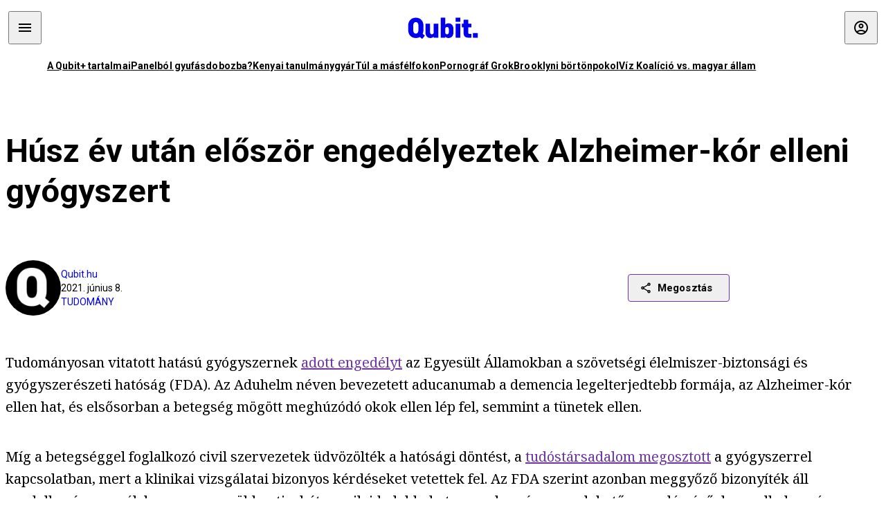

--- FILE ---
content_type: text/html; charset=utf-8
request_url: https://qubit.hu/2021/06/08/husz-ev-utan-eloszor-engedelyeztek-alzheimer-kor-elleni-gyogyszert
body_size: 28828
content:
<!DOCTYPE html><html lang="hu"><head>
    <meta charset="utf-8">
    
    
    <meta name="viewport" content="width=device-width, initial-scale=1">

    <meta name="qubit/config/environment" content="%7B%22modulePrefix%22%3A%22qubit%22%2C%22environment%22%3A%22production%22%2C%22rootURL%22%3A%22%2F%22%2C%22locationType%22%3A%22history%22%2C%22EmberENV%22%3A%7B%22EXTEND_PROTOTYPES%22%3Afalse%2C%22FEATURES%22%3A%7B%7D%2C%22_APPLICATION_TEMPLATE_WRAPPER%22%3Afalse%2C%22_DEFAULT_ASYNC_OBSERVERS%22%3Atrue%2C%22_JQUERY_INTEGRATION%22%3Afalse%2C%22_NO_IMPLICIT_ROUTE_MODEL%22%3Atrue%2C%22_TEMPLATE_ONLY_GLIMMER_COMPONENTS%22%3Atrue%7D%2C%22APP%22%3A%7B%22name%22%3A%22qubit%22%2C%22version%22%3A%220.0.0%2B486d6298%22%7D%2C%22fastboot%22%3A%7B%22hostWhitelist%22%3A%5B%22qubit.hu%22%5D%7D%2C%22metricsAdapters%22%3A%5B%7B%22name%22%3A%22GoogleTagManager%22%2C%22environments%22%3A%5B%22production%22%5D%2C%22config%22%3A%7B%22id%22%3A%22GTM-TCFFBPJ%22%7D%7D%2C%7B%22name%22%3A%22Remp%22%2C%22environments%22%3A%5B%22production%22%5D%2C%22config%22%3A%7B%22scriptUrl%22%3A%22https%3A%2F%2Fcdn.pmd.444.hu%2Fassets%2Flib%2Fjs%2Fheartbeat.js%22%2C%22host%22%3A%22https%3A%2F%2Fheartbeat.pmd.444.hu%22%2C%22token%22%3A%2250e0c0c8-69c6-43ed-a56e-115950f3439a%22%7D%7D%5D%2C%22ENGINES%22%3A%5B%7B%22name%22%3A%22author--author%22%2C%22type%22%3A%22author%22%2C%22config%22%3A%7B%22buckets%22%3A%5B%22qubit%22%5D%7D%7D%2C%7B%22name%22%3A%22kereses--search%22%2C%22type%22%3A%22search%22%2C%22config%22%3A%7B%22buckets%22%3A%5B%22qubit%22%5D%7D%7D%2C%7B%22name%22%3A%22--reader%22%2C%22type%22%3A%22reader%22%2C%22config%22%3A%7B%22buckets%22%3A%5B%22qubit%22%5D%7D%7D%5D%7D">
<!-- EMBER_CLI_FASTBOOT_TITLE -->      <meta name="ember-head-start" content>
      
      <meta name="author" content="Qubit.hu">

        <meta name="keywords" content="tudomány,gyógyszeripar,demencia,gyógyszer,kognitív hanyatlás,aduhelm,FDA,egyesült államok,aducanumab,alzheimer-kór">
        <meta name="news_keywords" content="tudomány,gyógyszeripar,demencia,gyógyszer,kognitív hanyatlás,aduhelm,FDA,egyesült államok,aducanumab,alzheimer-kór">
        <meta itemprop="keywords" content="tudomány,gyógyszeripar,demencia,gyógyszer,kognitív hanyatlás,aduhelm,FDA,egyesült államok,aducanumab,alzheimer-kór">

    <meta name="twitter:card" content="summary_large_image">

        <link rel="canonical" href="https://qubit.hu/2021/06/08/husz-ev-utan-eloszor-engedelyeztek-alzheimer-kor-elleni-gyogyszert">
        <meta property="og:url" content="https://qubit.hu/2021/06/08/husz-ev-utan-eloszor-engedelyeztek-alzheimer-kor-elleni-gyogyszert">
        <meta property="twitter:url" content="https://qubit.hu/2021/06/08/husz-ev-utan-eloszor-engedelyeztek-alzheimer-kor-elleni-gyogyszert">

      <meta property="og:site_name" content="Qubit">

    <meta property="og:type" content="article">
    <meta property="og:locale" content="hu">

        <title>Húsz év után először engedélyeztek Alzheimer-kór elleni gyógyszert</title>
        <meta name="title" content="Húsz év után először engedélyeztek Alzheimer-kór elleni gyógyszert">
        <meta property="og:title" content="Húsz év után először engedélyeztek Alzheimer-kór elleni gyógyszert">
        <meta name="twitter:title" content="Húsz év után először engedélyeztek Alzheimer-kór elleni gyógyszert">

        <meta name="description" content="Az Alzheimer-kór elleni, megnyerhetetlennek tűnő küzdelemben ad némi reményt, hogy az Egyesült Államokban engedélyezték az aducanumab forgalmazását. A szenzációt ugyanakkor beárnyékolja, hogy a szer klinikai vizsgálatai felvetnek bizonyos kérdéseket.">
        <meta property="og:description" content="Az Alzheimer-kór elleni, megnyerhetetlennek tűnő küzdelemben ad némi reményt, hogy az Egyesült Államokban engedélyezték az aducanumab forgalmazását. A szenzációt ugyanakkor beárnyékolja, hogy a szer klinikai vizsgálatai felvetnek bizonyos kérdéseket.">
        <meta name="twitter:description" content="Az Alzheimer-kór elleni, megnyerhetetlennek tűnő küzdelemben ad némi reményt, hogy az Egyesült Államokban engedélyezték az aducanumab forgalmazását. A szenzációt ugyanakkor beárnyékolja, hogy a szer klinikai vizsgálatai felvetnek bizonyos kérdéseket.">

        <meta property="og:image" content="https://assets.4cdn.hu/kraken/7FpjxsJh6RcT1RKxYs-lg.jpeg">
        <meta name="twitter:image" content="https://assets.4cdn.hu/kraken/7FpjxsJh6RcT1RKxYs-lg.jpeg">

      <meta name="robots" content="max-image-preview:large">

      <script type="application/ld+json">[{"@context":"https://schema.org","@type":"NewsArticle","mainEntityOfPage":"https://qubit.hu/2021/06/08/husz-ev-utan-eloszor-engedelyeztek-alzheimer-kor-elleni-gyogyszert","headline":"Húsz év után először engedélyeztek Alzheimer-kór elleni gyógyszert","description":"Az Alzheimer-kór elleni, megnyerhetetlennek tűnő küzdelemben ad némi reményt, hogy az Egyesült Államokban engedélyezték az aducanumab forgalmazását. A szenzációt ugyanakkor beárnyékolja, hogy a szer klinikai vizsgálatai felvetnek bizonyos kérdéseket.","datePublished":"2021-07-06T08:34:18+02:00","dateModified":"2024-10-02T01:20:34+02:00","author":[{"@type":"Person","name":"Qubit.hu","image":"https://assets.4cdn.hu/kraken/76ikWOtqjgKD2k2ks-xxs.jpeg?width=96&amp;height=96&amp;fit=crop"}],"image":"https://assets.4cdn.hu/kraken/7FpjxsJh6RcT1RKxYs.jpeg","publisher":{"@type":"Organization","name":"Qubit","logo":"https://cdn.qubitr.cloud/assets/appicon-180.0604bcdfc6b1be9dd943.png"}},{"@context":"https://schema.org","@type":"BreadcrumbList","itemListElement":[{"@type":"ListItem","position":1,"name":"Qubit","item":"https://qubit.hu"},{"@type":"ListItem","position":2,"name":"tudomány","item":"https://qubit.hu/category/tudomany"},{"@type":"ListItem","position":3,"name":"Húsz év után először engedélyeztek Alzheimer-kór elleni gyógyszert"}]}]</script>

      <meta property="article:published_time" content="2021-06-08T11:40:13+02:00">

<!---->
<!---->
<!---->
      <link rel="icon" href="https://cdn.qubitr.cloud/assets/favicon.941c41679e944dc21ec5.svg" type="image/svg+xml">

      <link rel="apple-touch-icon" href="https://cdn.qubitr.cloud/assets/appicon-180.0604bcdfc6b1be9dd943.png">

      <link rel="manifest" href="/manifest.ea1be1bf620fefe3446f.webmanifest" crossorigin="use-credentials">
  
      <meta name="ember-head-end" content>

<meta name="author/config/environment" content="%7B%22modulePrefix%22%3A%22author%22%2C%22environment%22%3A%22production%22%7D">
<link rel="preconnect" href="https://www.googletagmanager.com">
<meta name="reader/config/environment" content="%7B%22modulePrefix%22%3A%22reader%22%2C%22environment%22%3A%22production%22%7D">
<meta name="search/config/environment" content="%7B%22modulePrefix%22%3A%22search%22%2C%22environment%22%3A%22production%22%7D">

    
    


    <meta name="qubit/config/asset-manifest" content="%GENERATED_ASSET_MANIFEST%">
  
<link href="https://cdn.qubitr.cloud/assets/chunk.854c7125009e649b0b9e.css" rel="stylesheet">
<link href="https://cdn.qubitr.cloud/assets/chunk.f65680bfc082e5d8b534.css" rel="stylesheet"></head>
  <body>
    <script type="x/boundary" id="fastboot-body-start"></script>













  <div class="pdvp3x1 mno1hz0 _6lpnrc0 _1td35270 j1lo7h0 yxqj9c0 b2lkpx0 _9n4fd60 _16fti8f0 _1ckyqtu0 _1meo7bg0 _46z0ba0 nif08r0 jc5csr1 _8b6bxc9 _1dy6oyqid _15v9r4j0">
    
  
      
  

  
      

        
        
        
        
        
        

        
        
        
      
      
      
      
      
      
      
      
      
      
      <!---->

<!----><!---->
      
      
<!---->
  
  
  <div class="wsxqsd0 _1chu0ywg p4kpu33i p4kpu38y">
    
    
    
    <div id="ap-qubit-site-header-top" class="ehcymf0 "></div>
  

    
    
  <div></div>


    <header class="_17mn3jz4 _17mn3jz2 ta3a4cqu ta3a4cv4 _1chu0ywm _1chu0yw16 _1chu0ywg ta3a4cym ta3a4c1gp p4kpu31k p4kpu38y _1adv1h53 _1adv1h5h _8b6bx4h _1dy6oyqal">
<!---->
      <span class="_17mn3jz7 ta3a4cr8 ta3a4cvi _1dy6oyq17 _1chu0yw12">
        
        
    <a href="/" class="uwwrama uwwramg ta3a4c1fx _1chu0ywf" rel="noopener">
          
  <svg xmlns="http://www.w3.org/2000/svg" viewBox="0 0 115 44" style="height: inherit;">
    <use href="/assets/logo-qubit.svg#logo" fill="currentColor"></use>
  </svg>

        </a>
  
      
      </span>

      <div class="_1chu0ywh p4kpu30 p4kpu377 _1dy6oyqb5">
        
        <div class="_1chu0ywg p4kpu31k">
          
    <div id="ap-qubit-header-001" class="ehcymf0 "></div>
  
          
    <div id="ap-qubit-header-002" class="ehcymf0 "></div>
  
          
    <div id="ap-qubit-header-003" class="ehcymf0 "></div>
  
          
    <div id="ap-qubit-header-004" class="ehcymf0 "></div>
  
        </div>
<!---->      
<!---->      </div>
    </header>
  

<!---->  

    
  <div class="_1chu0ywg ta3a4cym ta3a4c1de _8b6bx8d">
  </div>


    
  
    
  <div class="_1chu0ywg p4kpu31k p4kpu33i 0px ta3a4cym p4kpu31k">
    
      
  <div class="_1chu0ywg p4kpu31y p4kpu33w 0px ol80paa _1qa2sie0 _1chu0yws _1chu0ywx ta3a4cio ta3a4cmy ta3a4crt ta3a4cw3 _1chu0ywg p4kpu34a p4kpu3d1">
    
          
    <a href="https://qubit.hu/qplusz" class="uwwrama _1qa2sie2 _1dy6oyq4x _1dy6oyq1l _1dy6oyq5v" rel="noopener">
            A Qubit+ tartalmai
          </a>
  
          
    <a href="https://qubit.hu/2026/01/15/cseberbol-vederbe-panelbol-gyufasdobozba" class="uwwrama _1qa2sie2 _1dy6oyq4x _1dy6oyq1l _1dy6oyq5v" rel="noopener">
            Panelból gyufásdobozba?
          </a>
  
          
    <a href="https://qubit.hu/2026/01/12/milliardos-iparag-epult-arra-hogy-a-nyugati-egyetemistak-keptelenek-dolgozatot-irni" class="uwwrama _1qa2sie2 _1dy6oyq4x _1dy6oyq1l _1dy6oyq5v" rel="noopener">
            Kenyai tanulmánygyár
          </a>
  
          
    <a href="https://qubit.hu/2026/01/14/harom-rekordmeleg-ev-utan-elkerulhetetlenne-valt-a-15-fokos-klimacel-tullepese" class="uwwrama _1qa2sie2 _1dy6oyq4x _1dy6oyq1l _1dy6oyq5v" rel="noopener">
            Túl a másfélfokon
          </a>
  
          
    <a href="https://qubit.hu/2026/01/13/a-pornograf-deep-fake-ek-miatt-ket-orszagban-is-betiltottak-elon-musk-chatbotjat-a-grokot" class="uwwrama _1qa2sie2 _1dy6oyq4x _1dy6oyq1l _1dy6oyq5v" rel="noopener">
            Pornográf Grok
          </a>
  
          
    <a href="https://qubit.hu/2026/01/15/foldi-pokol-a-new-york-i-borton-ahol-nicolas-maduro-varja-a-targyalasat" class="uwwrama _1qa2sie2 _1dy6oyq4x _1dy6oyq1l _1dy6oyq5v" rel="noopener">
            Brooklyni börtönpokol
          </a>
  
          
    <a href="https://qubit.hu/2026/01/09/az-allam-nem-hajlando-kiadni-a-magyarorszagi-vizvezetek-halozat-allapotarol-szolo-adatokat-a-civilek-perre-mentek" class="uwwrama _1qa2sie2 _1dy6oyq4x _1dy6oyq1l _1dy6oyq5v" rel="noopener">
            Víz Koalíció vs. magyar állam
          </a>
  
      
  </div>

    
  </div>

  


    
  <div class="_1chu0ywg ta3a4cym ta3a4c1de _8b6bx8d">
  </div>


    <div class="ta3a4cjn ta3a4cnx p4kpu35g">
      
    <article>
      
  <div class="_2tnqk35 _1chu0ywh p4kpu3e p4kpu3hp">
    
        
    <div id="ap-page-header" class="ehcymf0  slotHeader"></div>
  

        <h1 class="_1dy6oyqm _1dy6oyq9 _1chu0yw9 _2tnqk3f">
<!---->          Húsz év után először engedélyeztek Alzheimer-kór elleni gyógyszert
        </h1>

        <div class="_1chu0yw9 _2tnqk3d p4kpu3df p4kpu3hp _1chu0ywg p4kpu34h p4kpu31k">
          <div class="_1k2zpzi2 p4kpu3cg p4kpu3gq _1chu0ywg p4kpu33w p4kpu34h p4kpu31k _1dy6oyq2k">
            <div class="_1chu0ywg">
                
    <div class="_1wsp8zg4 _1chu0ywu _1chu0ywz _1chu0ywk _8b6bx51 _1dy6oyqb5 _1wsp8zg2 _1k2zpzi4" style="--_1wsp8zg0:64" title="Qubit.hu">
        <img class="ta3a4cym ta3a4c1d7 _1chu0ywo" src="https://assets.4cdn.hu/kraken/76ikWOtqjgKD2k2ks-xxs.jpeg?width=96&amp;height=96&amp;fit=crop" alt loading="lazy">
    </div>
  
            </div>

            <div>
              <div class="_1chu0ywg p4kpu34h p4kpu3c2">
                  <span class="_1chu0ywk">
                    <a href="/author/qubit" class="_1dy6oyq5b _1dy6oyq5o">Qubit.hu</a>
                    <!---->
                  </span>
              </div>

              <div class="_1k2zpzi9">
                2021. június 8.
              </div>

                <a href="/category/tudomany" class="_1dy6oyq5b _1dy6oyq5o _1dy6oyq4k">tudomány</a>
            </div>
          </div>

          
    <div class="_1k2zpzia p4kpu3cn p4kpu3gx _1chu0ywg p4kpu35g p4kpu38y">
      
    
    
    <div class="_1n6u2803 _1chu0ywe">
      
      
      
  <div class="_1n6u2804 _1chu0ywk">
        
      <button id="ember4" class="ember-view _1oiqrbrt p4kpu3c9 p4kpu3gj _1chu0yw6 _1chu0ywl ta3a4c1fq p4kpu377 p4kpu31k p4kpu37z _1dy6oyq4x uwwrama _1dy6oyq1s _1oiqrbr0 uwwram3 uwwramj _18ssces1 _18ssces5 _18ssces15 _18ssces7n _18sscesh3 _1dy6oyq5v _1dy6oyqam _1dy6oyqk2 diq4x0 _1oiqrbr6 _7oso933 _1chu0yw14 ta3a4crf ta3a4cw3" type="button">
          
    <span class="_15pnudm3 _1chu0ywj _1dy6oyq4j _1dy6oyq4x" style="--_15pnudm0:18;--_15pnudm2:0" data-icon="share">
    </span>
  

        
          Megosztás
        
      </button>
  
      </div>

      <!---->
    
      
  <div class="_1n6u2805 _1chu0yw12 _1n6u2806 _1n6u2808 _1n6u280a" popover>
        
      <!---->
      
  <ul class="_25g4rm4 ta3a4cia ta3a4cmk _1chu0ywh p4kpu37l _1chu0ywu _8b6bx65 diq4xa _25g4rm2">
    
          
    <li class="_25g4rm5 ta3a4cr8 ta3a4cvi _1chu0ywh p4kpu35n p4kpu377 ta3a4c1g4 p4kpu31k uwwrama _1dy6oyq1s _1dy6oyqal _1dy6oyqam _1dy6oyqk2 _25g4rm7 _7oso933 _1chu0yw14 uwwram3 uwwramj" role="button">
        
    <span class="_15pnudm3 _1chu0ywj _1dy6oyq4j _1dy6oyq4x ta3a4cee _1dy6oyqb5" style="--_15pnudm0:24;--_15pnudm2:0" data-icon="content_copy">
    </span>
  

      <span class="_25g4rmd _1chu0ywu _1dy6oyq4x">
        
            Link másolása
          
      </span>

<!---->    </li>
  
          
    <li class="_25g4rm5 ta3a4cr8 ta3a4cvi _1chu0ywh p4kpu35n p4kpu377 ta3a4c1g4 p4kpu31k uwwrama _1dy6oyq1s _1dy6oyqal _1dy6oyqam _1dy6oyqk2 _25g4rm7 _7oso933 _1chu0yw14 uwwram3 uwwramj" role="button">
        
    <span class="_15pnudm3 _1chu0ywj _1dy6oyq4j _1dy6oyq4x ta3a4cee _1dy6oyqb5" style="--_15pnudm0:24;--_15pnudm2:0" data-icon="logo_facebook">
    </span>
  

      <span class="_25g4rmd _1chu0ywu _1dy6oyq4x">
        
            Facebook
          
      </span>

<!---->    </li>
  
          
    <li class="_25g4rm5 ta3a4cr8 ta3a4cvi _1chu0ywh p4kpu35n p4kpu377 ta3a4c1g4 p4kpu31k uwwrama _1dy6oyq1s _1dy6oyqal _1dy6oyqam _1dy6oyqk2 _25g4rm7 _7oso933 _1chu0yw14 uwwram3 uwwramj" role="button">
        
    <span class="_15pnudm3 _1chu0ywj _1dy6oyq4j _1dy6oyq4x ta3a4cee _1dy6oyqb5" style="--_15pnudm0:24;--_15pnudm2:0" data-icon="logo_x">
    </span>
  

      <span class="_25g4rmd _1chu0ywu _1dy6oyq4x">
        
            X (Twitter)
          
      </span>

<!---->    </li>
  
          
    <li class="_25g4rm5 ta3a4cr8 ta3a4cvi _1chu0ywh p4kpu35n p4kpu377 ta3a4c1g4 p4kpu31k uwwrama _1dy6oyq1s _1dy6oyqal _1dy6oyqam _1dy6oyqk2 _25g4rm7 _7oso933 _1chu0yw14 uwwram3 uwwramj" role="button">
        
    <span class="_15pnudm3 _1chu0ywj _1dy6oyq4j _1dy6oyq4x ta3a4cee _1dy6oyqb5" style="--_15pnudm0:24;--_15pnudm2:0" data-icon="logo_tumblr">
    </span>
  

      <span class="_25g4rmd _1chu0ywu _1dy6oyq4x">
        
            Tumblr
          
      </span>

<!---->    </li>
  
          
    <li class="_25g4rm5 ta3a4cr8 ta3a4cvi _1chu0ywh p4kpu35n p4kpu377 ta3a4c1g4 p4kpu31k uwwrama _1dy6oyq1s _1dy6oyqal _1dy6oyqam _1dy6oyqk2 _25g4rm7 _7oso933 _1chu0yw14 uwwram3 uwwramj" role="button">
        
    <span class="_15pnudm3 _1chu0ywj _1dy6oyq4j _1dy6oyq4x ta3a4cee _1dy6oyqb5" style="--_15pnudm0:24;--_15pnudm2:0" data-icon="logo_linkedin">
    </span>
  

      <span class="_25g4rmd _1chu0ywu _1dy6oyq4x">
        
            LinkedIn
          
      </span>

<!---->    </li>
  
      
  </ul>

    
      </div>

    
    </div>
  
  

<!---->    </div>
  
        </div>

        
  <div class="_2tnqk35 _1chu0ywh p4kpu3e slotArticle _1chu0yw9 _2tnqk3h">
    
          
    <div id="ap-qubit-article-top-001" class="ehcymf0  _1chu0yw9 _2tnqk3d"></div>
  

          
      
  <p class=" _1k2zpzic _1chu0yw9 _2tnqk3d _4ki5rp0 _4ki5rp1">
    Tudományosan vitatott hatású gyógyszernek <a href="https://www.fda.gov/drugs/news-events-human-drugs/fdas-decision-approve-new-treatment-alzheimers-disease" >adott engedélyt</a> az Egyesült Államokban a szövetségi élelmiszer-biztonsági és gyógyszerészeti hatóság (FDA). Az Aduhelm néven bevezetett aducanumab a demencia legelterjedtebb formája, az Alzheimer-kór ellen hat, és elsősorban a betegség mögött meghúzódó okok ellen lép fel, semmint a tünetek ellen.
  </p>

      
  <p class=" _1k2zpzic _1chu0yw9 _2tnqk3d _4ki5rp0 _4ki5rp1">
    Míg a betegséggel foglalkozó civil szervezetek üdvözölték a hatósági döntést, a <a href="https://www.bbc.com/news/health-57383763" >tudóstársadalom megosztott</a> a gyógyszerrel kapcsolatban, mert a klinikai vizsgálatai bizonyos kérdéseket vetettek fel. Az FDA szerint azonban meggyőző bizonyíték áll rendelkezésre arról, hogy a szer csökkenti a béta-amiloid plakkokat az agyban, így „meglehetősen valószínű, hogy alkalmazása a betegekre jó hatással van”.
  </p>

      
  <div class=" _1k2zpzic _1chu0yw9 _2tnqk3d _4ki5rp0 _4ki5rp1">
      
  </div>

      
  <p class=" _1k2zpzic _1chu0yw9 _2tnqk3d _4ki5rp0 _4ki5rp1">
    A klinikai kísérletek utolsó fázisában, 2019. márciusban azért állították le a 3000 páciens bevonásával zajló vizsgálatot, mert az adatok elemzése azt mutatta, hogy a havi injekció formájában adagolt aducanumab semmivel sem volt hatékonyabb a feledékenység és a zavarodottság enyhítésében, mint a placebo. De az amerikai gyártó, a Biogen további adatokat vont be az elemzésbe, és még ugyanabban az évben arra a következtetésre jutott, hogy ha a gyógyszerből nagyobb dózist adnak, akkor működik, és jelentősen lassítja a kognitív hanyatlást.
  </p>

      
  <h2 class=" _1k2zpzic _1chu0yw9 _2tnqk3d _4ki5rp4">
    Szer az amiloid plakkok ellen
  </h2>

      
  <p class=" _1k2zpzic _1chu0yw9 _2tnqk3d _4ki5rp0 _4ki5rp1">
    Az aducanumab az Alzheimer-kórban szenvedők agyában plakkokba tömörülő fehérjét, az amiloidot támadja. A legtöbb Alzheimer-kórral foglalkozó tanulmány középpontjában a béta-amiloid áll, mivel az amiloid-hipotézis szerint ez a betegség kialakulásának elsődleges oka. Ma már jól ismert, hogyan működik ez a fehérje, és hogyan öli meg az idegsejteket. A béta-amiloid elsőként <a href="https://science.sciencemag.org/content/341/6152/1399" >a szinapszisok közötti kommunikációs összeköttetést támadja</a>, majd magukat az idegsejteket fojtja meg. Ez az amiloid kiváltotta idegsejtpusztulás hozzájárul az Alzheimer-kórra jellemző riasztó tünetek kifejlődéséhez: a memória és a világos gondolkodás zavarihoz, a kommunikációs problémákhoz és a zavarodottsághoz. Tudni kell azonban, hogy <a href="https://qubit.hu/2019/10/12/miert-bukik-el-ujra-es-ujra-az-alzheimer-kor-elleni-harc" >az amiloid hipotézis ellen is szólnak érvek</a>.
  </p>

      
  <div class=" _1k2zpzic _1chu0yw9 _2tnqk3d _4ki5rp0 _4ki5rp1">
    <div class="jeti-roadblock ad rb2" ></div>
  </div>

      
  <p class=" _1k2zpzic _1chu0yw9 _2tnqk3d _4ki5rp0 _4ki5rp1">
    A BBC-nek <a href="https://www.bbc.com/news/health-57383763" >nyilatkozott</a> a klinikai vizsgálatokban részt vevő, 68 éves Aldo Ceresa, akinek sebészi hivatását kellett feladnia az Alzheimer-kór miatt. A betegség első tüneteit 10 évvel ezelőtt kezdte el érzékelni, és amikor hallott az aducanumab-vizsgálatokról, boldogan jelentkezett önkéntesnek. Ma úgy érzi, kevésbé zavarodott, az önbizalma növekedett, és családja is pozitív változásokat lát rajta. Ceresa példát is hozott: ma ritkábban felejti el, hogy hol talál valamit a konyhában.
  </p>

      
    <figure class="aupy7p0 _1chu0ywu _1chu0ywz ta3a4c8k ta3a4ccu _1chu0yw6 ta3a4c18c _1dy6oyq4e  _1k2zpzic _1chu0yw9 _2tnqk3d _1chu0yw9 _2tnqk3f _4ki5rp0 _4ki5rp1">
      
    <a href="https://assets.4cdn.hu/kraken/7FpjxsJh6RcT1RKxYs.jpeg" class="uwwrama _1chu0ywg _8b6bx65" rel="nofollow">
        
    <img loading="lazy" src="https://assets.4cdn.hu/kraken/7FpjxsJh6RcT1RKxYs.jpeg" srcset="https://assets.4cdn.hu/kraken/7FpjxsJh6RcT1RKxYs-xxs.jpeg 96w, https://assets.4cdn.hu/kraken/7FpjxsJh6RcT1RKxYs-xs.jpeg 360w, https://assets.4cdn.hu/kraken/7FpjxsJh6RcT1RKxYs-sm.jpeg 640w, https://assets.4cdn.hu/kraken/7FpjxsJh6RcT1RKxYs-md.jpeg 768w, https://assets.4cdn.hu/kraken/7FpjxsJh6RcT1RKxYs-lg.jpeg 1366w, https://assets.4cdn.hu/kraken/7FpjxsJh6RcT1RKxYs-xl.jpeg 1920w, https://assets.4cdn.hu/kraken/7FpjxsJh6RcT1RKxYs-xxl.jpeg 2560w" sizes="auto" class="wwed4q2 _1chu0ywo ta3a4c1ct aupy7p4 ta3a4c1ct ta3a4cy8" width="5538" height="3692" style="--wwed4q0:5538px 3692px" alt>
  
      </a>
  

        <figcaption class="aupy7p6 ta3a4c1d _1dy6oyqb5">
            <div class="_1dy6oyq2k">
              Alzheimer-kórral élő nő egy francia idősotthonban
            </div>
            <div class="aupy7p8 _1dy6oyq2r">
              Fotó:
                Leyla Vidal/BELGA/AFP
            </div>
        </figcaption>
    </figure>

      
  <p class=" _1k2zpzic _1chu0yw9 _2tnqk3d _4ki5rp0 _4ki5rp1">
    A világban körülbelül 44 millió ember él Alzheimer-kórral, a legtöbbjük 65 év fölötti. A szakértők arra számítanak, hogy a kór a várható élettartam növekedésével egyre inkább népbetegséggé fog válni, becslések szerint már <a href="https://qubit.hu/2019/10/12/miert-bukik-el-ujra-es-ujra-az-alzheimer-kor-elleni-harc" >2050-re 100 millióra nő</a> az érintettek száma. Ha az Egyesült Királyságban is engedélyezik a szert, akkor elsődlegesen a fiatalabb, hatvanas, hetvenes páciensek és azok kaphatják meg, akik még a betegség korai stádiumában járnak, emellett rendelkeznek a kórt bizonyító felvétellel az agyukról. Egyelőre nem tudni, hogy a szer mennyibe fog kerülni, mert a Biogen nem árulta el, de elemzők szerint egyévi adag ára mintegy <a href="https://www.cbsnews.com/news/fda-alzheimers-drug-approval-biogen-aduhelm/" >30-50 ezer dollár lehet</a>.
  </p>

      
  <h2 class=" _1k2zpzic _1chu0yw9 _2tnqk3d _4ki5rp4">
    Megosztott szakértők
  </h2>

      
  <p class=" _1k2zpzic _1chu0yw9 _2tnqk3d _4ki5rp0 _4ki5rp1">
    A gyógyszer semmiképp sem csodaszer, de reményt ad egy <a href="https://qubit.hu/2019/10/12/miert-bukik-el-ujra-es-ujra-az-alzheimer-kor-elleni-harc" >jó ideje megnyerhetetlennek tűnő küzdelemben</a>, amit a kutatóműhelyek és gyógyszercégek az Alzheimer-kór ellen folytatnak. Bart De Strooper professzor, az Egyesült Királyság Demenciakutató Intézetének igazgatója például hatalmas mérföldkőnek nevezte a gyógyszer engedélyezéséről szóló döntést, hiszen csak az elmúlt tíz évben több mint száz Alzheimer-kór elleni szer bukott el a vizsgálatok során. Ám még így is számos akadályt kell legyőzni – tette hozzá.
  </p>

      
  <p class=" _1k2zpzic _1chu0yw9 _2tnqk3d _4ki5rp0 _4ki5rp1">
    John Hardy, a University College London (UCL) idegtudós professzora szerint „világosan kell látnunk, hogy ennek a szernek a legjobb esetben is csak marginális haszna lesz, és az is csak a betegek gondosan megválogatott csoportjában”. Sőt, a UCL időskori pszichiátriai betegségekkel foglalkozó professzora, Robert Howard úgy fogalmazott, „súlyos hiba” volt engedélyezni ezt a szert, amely tíz évre félreviheti a jelenleg zajló, jelentős kutatásokat a demencia kezelésére. Howard úgy látja, hogy az FDA nem vette figyelembe azokat az adatokat, amelyek arra utaltak, hogy a szer nem lassította a kognitív hanyatlást és az agyi funkciók romlását.
  </p>

      
  <p class=" _1k2zpzic _1chu0yw9 _2tnqk3d _4ki5rp0 _4ki5rp1">
    A brit Alzheimer-társaság viszont ígéretesnek találta a szert, amely szerintük csak az első lépést jelenti az Alzheimer-kór új kezelései felé. Egy másik civil szervezet levelet írt a brit egészségügyi miniszternek, hogy gyorsítsa fel a szer engedélyezését.
  </p>

      
  <p class=" _1k2zpzic _1chu0yw9 _2tnqk3d _4ki5rp0 _4ki5rp1">
    <i >Kapcsolódó cikkek a Qubiten:</i>
  </p>

      
  
  <figure class=" _1k2zpzic _1chu0yw9 _2tnqk3d _1chu0yw9 _2tnqk3f ">
        
  
    
      
      
    
  <article class="_1chu0ywg p4kpu3df">
        <a href="/2019/10/12/miert-bukik-el-ujra-es-ujra-az-alzheimer-kor-elleni-harc" title="Miért bukik el újra és újra az Alzheimer-kór elleni harc?">
          
    <img loading="lazy" src="https://assets.4cdn.hu/kraken/7MkkMofSR6vkJ1DFs.jpeg" srcset="https://assets.4cdn.hu/kraken/7MkkMofSR6vkJ1DFs-xxs.jpeg 96w, https://assets.4cdn.hu/kraken/7MkkMofSR6vkJ1DFs-xs.jpeg 360w, https://assets.4cdn.hu/kraken/7MkkMofSR6vkJ1DFs-sm.jpeg 640w, https://assets.4cdn.hu/kraken/7MkkMofSR6vkJ1DFs-md.jpeg 768w, https://assets.4cdn.hu/kraken/7MkkMofSR6vkJ1DFs-lg.jpeg 1366w, https://assets.4cdn.hu/kraken/7MkkMofSR6vkJ1DFs-xl.jpeg 1920w, https://assets.4cdn.hu/kraken/7MkkMofSR6vkJ1DFs-xxl.jpeg 2560w" sizes="auto" class="wwed4q2 _1chu0ywo ta3a4c1ct _8pam4d1 ta3a4c1i2 ta3a4c1d7" width="1179" height="821" style="--wwed4q1:3/2;--wwed4q0:1179px 821px" alt="Miért bukik el újra és újra az Alzheimer-kór elleni harc?">
  
        </a>

    <div class="ta3a4cym">
      <h1 class="_1dy6oyqm">
          <a href="/2019/10/12/miert-bukik-el-ujra-es-ujra-az-alzheimer-kor-elleni-harc" title="Miért bukik el újra és újra az Alzheimer-kór elleni harc?">
<!---->            Miért bukik el újra és újra az Alzheimer-kór elleni harc?
          </a>
      </h1>

          
  <div class="ktf4w40 _1chu0ywg p4kpu34h ta3a4c16">
    <span>
        <a href="/author/bekef" class="_1dy6oyq4x _1dy6oyq5b _1dy6oyq5o">Beke Flávió</a><!---->    </span>
    <span class="_1chu0ywk _1dy6oyq4k">
        <a href="/category/tudomany" class="_1dy6oyq4x _1dy6oyq5b _1dy6oyq5o">tudomány</a>
    </span>
    <span class="ktf4w43">
      2019. október 12.
    </span>
  </div>


      <p class="ta3a4c1k _1dy6oyq3q">
          2050-re 100 millióan lesznek a világon, akik Alzheimer-kór okozta demenciában szenvednek, mégis siralmas a betegséget célzó gyógyszerkísérletek statisztikája,. A kudarcban közrejátszhat, hogy a kór szakemberek szerint már évtizedekkel azelőtt elkezdődhet, hogy megjelennének az első tünetek. Azért léteznek biztató új kutatási irányok.
      </p>
    </div>
  </article>



  
  

<!---->  </figure>


      
  
  <figure class=" _1k2zpzic _1chu0yw9 _2tnqk3d _1chu0yw9 _2tnqk3f ">
        
  
    
      
      
    
  <article class="_1chu0ywg p4kpu3df">
        <a href="/2021/03/12/igeretes-molekulat-talaltak-az-alzheimer-kor-megelozesere" title="Ígéretes molekulát találtak az Alzheimer-kór megelőzésére">
          
    <img loading="lazy" src="https://assets.4cdn.hu/kraken/7ZlTfhBHujAUCu7Gs.jpeg" srcset="https://assets.4cdn.hu/kraken/7ZlTfhBHujAUCu7Gs-xxs.jpeg 96w, https://assets.4cdn.hu/kraken/7ZlTfhBHujAUCu7Gs-xs.jpeg 360w, https://assets.4cdn.hu/kraken/7ZlTfhBHujAUCu7Gs-sm.jpeg 640w, https://assets.4cdn.hu/kraken/7ZlTfhBHujAUCu7Gs-md.jpeg 768w, https://assets.4cdn.hu/kraken/7ZlTfhBHujAUCu7Gs-lg.jpeg 1366w, https://assets.4cdn.hu/kraken/7ZlTfhBHujAUCu7Gs-xl.jpeg 1920w, https://assets.4cdn.hu/kraken/7ZlTfhBHujAUCu7Gs-xxl.jpeg 2560w" sizes="auto" class="wwed4q2 _1chu0ywo ta3a4c1ct _8pam4d1 ta3a4c1i2 ta3a4c1d7" width="800" height="450" style="--wwed4q1:3/2;--wwed4q0:800px 450px" alt="Ígéretes molekulát találtak az Alzheimer-kór megelőzésére">
  
        </a>

    <div class="ta3a4cym">
      <h1 class="_1dy6oyqm">
          <a href="/2021/03/12/igeretes-molekulat-talaltak-az-alzheimer-kor-megelozesere" title="Ígéretes molekulát találtak az Alzheimer-kór megelőzésére">
<!---->            Ígéretes molekulát találtak az Alzheimer-kór megelőzésére
          </a>
      </h1>

          
  <div class="ktf4w40 _1chu0ywg p4kpu34h ta3a4c16">
    <span>
        <a href="/author/qubit" class="_1dy6oyq4x _1dy6oyq5b _1dy6oyq5o">Qubit.hu</a><!---->    </span>
    <span class="_1chu0ywk _1dy6oyq4k">
        <a href="/category/tudomany" class="_1dy6oyq4x _1dy6oyq5b _1dy6oyq5o">tudomány</a>
    </span>
    <span class="ktf4w43">
      2021. március 12.
    </span>
  </div>


      <p class="ta3a4c1k _1dy6oyq3q">
          Az amerikai idegtudósok által létrehozott új vegyület egérkísérletekben jelentősen csökkentette, illetve megelőzte az Alzheimer-kórral járó plakkok kialakulását. Nagy kérdés, hogy sikerül-e a biztató eredményeket emberkísérletekben is reprodukálni, ez ugyanis szinte soha nem sikerül a potenciális Alzheimer-terápiák során.
      </p>
    </div>
  </article>



  
  

<!---->  </figure>


      
  
  <figure class=" _1k2zpzic _1chu0yw9 _2tnqk3d _1chu0yw9 _2tnqk3f ">
        
  
    
      
      
    
  <article class="_1chu0ywg p4kpu3df">
        <a href="/2020/06/14/az-agy-stimulaciojaval-fekezhetik-meg-az-alzheimer-kort" title="Az agy stimulációjával fékezhetik meg az Alzheimer-kórt">
          
    <img loading="lazy" src="https://assets.4cdn.hu/kraken/7SwkFF2C8Ak1UmHQs.jpeg" srcset="https://assets.4cdn.hu/kraken/7SwkFF2C8Ak1UmHQs-xxs.jpeg 96w, https://assets.4cdn.hu/kraken/7SwkFF2C8Ak1UmHQs-xs.jpeg 360w, https://assets.4cdn.hu/kraken/7SwkFF2C8Ak1UmHQs-sm.jpeg 640w, https://assets.4cdn.hu/kraken/7SwkFF2C8Ak1UmHQs-md.jpeg 768w, https://assets.4cdn.hu/kraken/7SwkFF2C8Ak1UmHQs-lg.jpeg 1366w, https://assets.4cdn.hu/kraken/7SwkFF2C8Ak1UmHQs-xl.jpeg 1920w, https://assets.4cdn.hu/kraken/7SwkFF2C8Ak1UmHQs-xxl.jpeg 2560w" sizes="auto" class="wwed4q2 _1chu0ywo ta3a4c1ct _8pam4d1 ta3a4c1i2 ta3a4c1d7" width="1908" height="1080" style="--wwed4q1:3/2;--wwed4q0:1908px 1080px" alt="Az agy stimulációjával fékezhetik meg az Alzheimer-kórt">
  
        </a>

    <div class="ta3a4cym">
      <h1 class="_1dy6oyqm">
          <a href="/2020/06/14/az-agy-stimulaciojaval-fekezhetik-meg-az-alzheimer-kort" title="Az agy stimulációjával fékezhetik meg az Alzheimer-kórt">
<!---->            Az agy stimulációjával fékezhetik meg az Alzheimer-kórt
          </a>
      </h1>

          
  <div class="ktf4w40 _1chu0ywg p4kpu34h ta3a4c16">
    <span>
        <a href="/author/papdipecskoiv" class="_1dy6oyq4x _1dy6oyq5b _1dy6oyq5o">Papdi-Pécskői Viktor</a><!---->    </span>
    <span class="_1chu0ywk _1dy6oyq4k">
        <a href="/category/tudomany" class="_1dy6oyq4x _1dy6oyq5b _1dy6oyq5o">tudomány</a>
    </span>
    <span class="ktf4w43">
      2020. június 14.
    </span>
  </div>


      <p class="ta3a4c1k _1dy6oyq3q">
          Az MIT kutatói gyógyszerek nélkül, hanggal és fénnyel aktiválják az agyi immunrendszert. Az eredményeiken alapuló készülék klinikai tesztjei jövőre érnek véget, de közben már vannak, akik házilagos eszközökkel próbálják előállítani az agyat stimuláló hullámokat. Ezt se próbáld ki otthon!
      </p>
    </div>
  </article>



  
  

<!---->  </figure>




          
    <div id="ap-qubit-article-bottom-001" class="ehcymf0  _1chu0yw9 _2tnqk3d"></div>
  
        
  </div>


            
  <div class="_2tnqk35 _1chu0ywh p4kpu3e">
    
              <h1 class="ta3a4c61 _1dy6oyq4k _1dy6oyq1z
                  _1chu0yw9 _2tnqk3d">
                Kapcsolódó cikkek
              </h1>
              <div class="p4kpu3c2 p4kpu3gc _1chu0ywh
                  _1chu0yw9 _2tnqk3d">
                  
      
    
  <article class="_1chu0ywg p4kpu3cg">
    <div class="ta3a4civ ta3a4cn5 ta3a4cym">
      <h1 class="_1dy6oyqt">
          <a href="/2019/10/12/miert-bukik-el-ujra-es-ujra-az-alzheimer-kor-elleni-harc" title="Miért bukik el újra és újra az Alzheimer-kór elleni harc?">
<!---->            Miért bukik el újra és újra az Alzheimer-kór elleni harc?
          </a>
      </h1>

          
  <div class="ktf4w40 _1chu0ywg p4kpu34h ta3a4c16">
    <span>
        <a href="/author/bekef" class="_1dy6oyq4x _1dy6oyq5b _1dy6oyq5o">Beke Flávió</a><!---->    </span>
    <span class="_1chu0ywk _1dy6oyq4k">
        <a href="/category/tudomany" class="_1dy6oyq4x _1dy6oyq5b _1dy6oyq5o">tudomány</a>
    </span>
    <span class="ktf4w43">
      2019. október 12.
    </span>
  </div>

    </div>
        <a href="/2019/10/12/miert-bukik-el-ujra-es-ujra-az-alzheimer-kor-elleni-harc" title="Miért bukik el újra és újra az Alzheimer-kór elleni harc?">
          
    <img loading="lazy" src="https://assets.4cdn.hu/kraken/7MkkMofSR6vkJ1DFs.jpeg" srcset="https://assets.4cdn.hu/kraken/7MkkMofSR6vkJ1DFs-xxs.jpeg 96w, https://assets.4cdn.hu/kraken/7MkkMofSR6vkJ1DFs-xs.jpeg 360w, https://assets.4cdn.hu/kraken/7MkkMofSR6vkJ1DFs-sm.jpeg 640w, https://assets.4cdn.hu/kraken/7MkkMofSR6vkJ1DFs-md.jpeg 768w, https://assets.4cdn.hu/kraken/7MkkMofSR6vkJ1DFs-lg.jpeg 1366w, https://assets.4cdn.hu/kraken/7MkkMofSR6vkJ1DFs-xl.jpeg 1920w, https://assets.4cdn.hu/kraken/7MkkMofSR6vkJ1DFs-xxl.jpeg 2560w" sizes="auto" class="wwed4q2 _1chu0ywo ta3a4c1ct hnjjhw1 ta3a4c1i2 ta3a4c1d7" width="1179" height="821" style="--wwed4q1:3/2;--wwed4q0:1179px 821px" alt="Miért bukik el újra és újra az Alzheimer-kór elleni harc?">
  
        </a>
  </article>



              </div>
            
  </div>


          <footer class="_1chu0ywg p4kpu33i p4kpu3hp _1chu0yw9 _2tnqk3d">
            
    <div class="_1chu0ywg p4kpu34h p4kpu3c9 p4kpu3gx">
<!---->
<!---->
        
    
      <a id="ember5" class="ember-view _189c837e _189c8375 _1chu0yw6 _1chu0ywl ta3a4c1fc p4kpu377 p4kpu3c9 p4kpu31k _1dy6oyq4x uwwrama _1dy6oyq1s _189c8370 uwwram3 uwwramj _189c8373 _7oso933 _1chu0yw14 _189c837g _189c837i _189c837k _189c837m _189c8378 diq4x0 _18ssces1 _18ssces5 _18ssces2 _18ssces15 _18ssces7n _18ssces7k _18sscesh3 _189c8379 _1dy6oyqam _1dy6oyqk2 ta3a4crf ta3a4cvp _1dy6oyq4k" data-group href="https://qubit.hu/tag/gyogyszeripar" role="button">
<!---->
        <span class="_1chu0ywu _1chu0ywz _1dy6oyq4g">
          
      gyógyszeripar
    
        </span>
      </a>
  
  
        
    
      <a id="ember6" class="ember-view _189c837e _189c8375 _1chu0yw6 _1chu0ywl ta3a4c1fc p4kpu377 p4kpu3c9 p4kpu31k _1dy6oyq4x uwwrama _1dy6oyq1s _189c8370 uwwram3 uwwramj _189c8373 _7oso933 _1chu0yw14 _189c837g _189c837i _189c837k _189c837m _189c8378 diq4x0 _18ssces1 _18ssces5 _18ssces2 _18ssces15 _18ssces7n _18ssces7k _18sscesh3 _189c8379 _1dy6oyqam _1dy6oyqk2 ta3a4crf ta3a4cvp _1dy6oyq4k" data-group href="https://qubit.hu/tag/demencia" role="button">
<!---->
        <span class="_1chu0ywu _1chu0ywz _1dy6oyq4g">
          
      demencia
    
        </span>
      </a>
  
  
        
    
      <a id="ember7" class="ember-view _189c837e _189c8375 _1chu0yw6 _1chu0ywl ta3a4c1fc p4kpu377 p4kpu3c9 p4kpu31k _1dy6oyq4x uwwrama _1dy6oyq1s _189c8370 uwwram3 uwwramj _189c8373 _7oso933 _1chu0yw14 _189c837g _189c837i _189c837k _189c837m _189c8378 diq4x0 _18ssces1 _18ssces5 _18ssces2 _18ssces15 _18ssces7n _18ssces7k _18sscesh3 _189c8379 _1dy6oyqam _1dy6oyqk2 ta3a4crf ta3a4cvp _1dy6oyq4k" data-group href="https://qubit.hu/tag/gyogyszer" role="button">
<!---->
        <span class="_1chu0ywu _1chu0ywz _1dy6oyq4g">
          
      gyógyszer
    
        </span>
      </a>
  
  
        
    
      <a id="ember8" class="ember-view _189c837e _189c8375 _1chu0yw6 _1chu0ywl ta3a4c1fc p4kpu377 p4kpu3c9 p4kpu31k _1dy6oyq4x uwwrama _1dy6oyq1s _189c8370 uwwram3 uwwramj _189c8373 _7oso933 _1chu0yw14 _189c837g _189c837i _189c837k _189c837m _189c8378 diq4x0 _18ssces1 _18ssces5 _18ssces2 _18ssces15 _18ssces7n _18ssces7k _18sscesh3 _189c8379 _1dy6oyqam _1dy6oyqk2 ta3a4crf ta3a4cvp _1dy6oyq4k" data-group href="https://qubit.hu/tag/kognitiv-hanyatlas" role="button">
<!---->
        <span class="_1chu0ywu _1chu0ywz _1dy6oyq4g">
          
      kognitív hanyatlás
    
        </span>
      </a>
  
  
        
    
      <a id="ember9" class="ember-view _189c837e _189c8375 _1chu0yw6 _1chu0ywl ta3a4c1fc p4kpu377 p4kpu3c9 p4kpu31k _1dy6oyq4x uwwrama _1dy6oyq1s _189c8370 uwwram3 uwwramj _189c8373 _7oso933 _1chu0yw14 _189c837g _189c837i _189c837k _189c837m _189c8378 diq4x0 _18ssces1 _18ssces5 _18ssces2 _18ssces15 _18ssces7n _18ssces7k _18sscesh3 _189c8379 _1dy6oyqam _1dy6oyqk2 ta3a4crf ta3a4cvp _1dy6oyq4k" data-group href="https://qubit.hu/tag/aduhelm" role="button">
<!---->
        <span class="_1chu0ywu _1chu0ywz _1dy6oyq4g">
          
      aduhelm
    
        </span>
      </a>
  
  
        
    
      <a id="ember10" class="ember-view _189c837e _189c8375 _1chu0yw6 _1chu0ywl ta3a4c1fc p4kpu377 p4kpu3c9 p4kpu31k _1dy6oyq4x uwwrama _1dy6oyq1s _189c8370 uwwram3 uwwramj _189c8373 _7oso933 _1chu0yw14 _189c837g _189c837i _189c837k _189c837m _189c8378 diq4x0 _18ssces1 _18ssces5 _18ssces2 _18ssces15 _18ssces7n _18ssces7k _18sscesh3 _189c8379 _1dy6oyqam _1dy6oyqk2 ta3a4crf ta3a4cvp _1dy6oyq4k" data-group href="https://qubit.hu/tag/fda" role="button">
<!---->
        <span class="_1chu0ywu _1chu0ywz _1dy6oyq4g">
          
      FDA
    
        </span>
      </a>
  
  
        
    
      <a id="ember11" class="ember-view _189c837e _189c8375 _1chu0yw6 _1chu0ywl ta3a4c1fc p4kpu377 p4kpu3c9 p4kpu31k _1dy6oyq4x uwwrama _1dy6oyq1s _189c8370 uwwram3 uwwramj _189c8373 _7oso933 _1chu0yw14 _189c837g _189c837i _189c837k _189c837m _189c8378 diq4x0 _18ssces1 _18ssces5 _18ssces2 _18ssces15 _18ssces7n _18ssces7k _18sscesh3 _189c8379 _1dy6oyqam _1dy6oyqk2 ta3a4crf ta3a4cvp _1dy6oyq4k" data-group href="https://qubit.hu/tag/egyesult-allamok" role="button">
<!---->
        <span class="_1chu0ywu _1chu0ywz _1dy6oyq4g">
          
      egyesült államok
    
        </span>
      </a>
  
  
        
    
      <a id="ember12" class="ember-view _189c837e _189c8375 _1chu0yw6 _1chu0ywl ta3a4c1fc p4kpu377 p4kpu3c9 p4kpu31k _1dy6oyq4x uwwrama _1dy6oyq1s _189c8370 uwwram3 uwwramj _189c8373 _7oso933 _1chu0yw14 _189c837g _189c837i _189c837k _189c837m _189c8378 diq4x0 _18ssces1 _18ssces5 _18ssces2 _18ssces15 _18ssces7n _18ssces7k _18sscesh3 _189c8379 _1dy6oyqam _1dy6oyqk2 ta3a4crf ta3a4cvp _1dy6oyq4k" data-group href="https://qubit.hu/tag/aducanumab" role="button">
<!---->
        <span class="_1chu0ywu _1chu0ywz _1dy6oyq4g">
          
      aducanumab
    
        </span>
      </a>
  
  
        
    
      <a id="ember13" class="ember-view _189c837e _189c8375 _1chu0yw6 _1chu0ywl ta3a4c1fc p4kpu377 p4kpu3c9 p4kpu31k _1dy6oyq4x uwwrama _1dy6oyq1s _189c8370 uwwram3 uwwramj _189c8373 _7oso933 _1chu0yw14 _189c837g _189c837i _189c837k _189c837m _189c8378 diq4x0 _18ssces1 _18ssces5 _18ssces2 _18ssces15 _18ssces7n _18ssces7k _18sscesh3 _189c8379 _1dy6oyqam _1dy6oyqk2 ta3a4crf ta3a4cvp _1dy6oyq4k" data-group href="https://qubit.hu/tag/alzheimer-kor" role="button">
<!---->
        <span class="_1chu0ywu _1chu0ywz _1dy6oyq4g">
          
      alzheimer-kór
    
        </span>
      </a>
  
  
    </div>
  

            
    <div class="_1k2zpzia p4kpu3cn p4kpu3gx _1chu0ywg p4kpu35g p4kpu38y">
      
    
    
    <div class="_1n6u2803 _1chu0ywe">
      
      
      
  <div class="_1n6u2804 _1chu0ywk">
        
      <button id="ember14" class="ember-view _1oiqrbrt p4kpu3c9 p4kpu3gj _1chu0yw6 _1chu0ywl ta3a4c1fq p4kpu377 p4kpu31k p4kpu37z _1dy6oyq4x uwwrama _1dy6oyq1s _1oiqrbr0 uwwram3 uwwramj _18ssces1 _18ssces5 _18ssces15 _18ssces7n _18sscesh3 _1dy6oyq5v _1dy6oyqam _1dy6oyqk2 diq4x0 _1oiqrbr6 _7oso933 _1chu0yw14 ta3a4crf ta3a4cw3" type="button">
          
    <span class="_15pnudm3 _1chu0ywj _1dy6oyq4j _1dy6oyq4x" style="--_15pnudm0:18;--_15pnudm2:0" data-icon="share">
    </span>
  

        
          Megosztás
        
      </button>
  
      </div>

      <!---->
    
      
  <div class="_1n6u2805 _1chu0yw12 _1n6u2806 _1n6u2808 _1n6u280a" popover>
        
      <!---->
      
  <ul class="_25g4rm4 ta3a4cia ta3a4cmk _1chu0ywh p4kpu37l _1chu0ywu _8b6bx65 diq4xa _25g4rm2">
    
          
    <li class="_25g4rm5 ta3a4cr8 ta3a4cvi _1chu0ywh p4kpu35n p4kpu377 ta3a4c1g4 p4kpu31k uwwrama _1dy6oyq1s _1dy6oyqal _1dy6oyqam _1dy6oyqk2 _25g4rm7 _7oso933 _1chu0yw14 uwwram3 uwwramj" role="button">
        
    <span class="_15pnudm3 _1chu0ywj _1dy6oyq4j _1dy6oyq4x ta3a4cee _1dy6oyqb5" style="--_15pnudm0:24;--_15pnudm2:0" data-icon="content_copy">
    </span>
  

      <span class="_25g4rmd _1chu0ywu _1dy6oyq4x">
        
            Link másolása
          
      </span>

<!---->    </li>
  
          
    <li class="_25g4rm5 ta3a4cr8 ta3a4cvi _1chu0ywh p4kpu35n p4kpu377 ta3a4c1g4 p4kpu31k uwwrama _1dy6oyq1s _1dy6oyqal _1dy6oyqam _1dy6oyqk2 _25g4rm7 _7oso933 _1chu0yw14 uwwram3 uwwramj" role="button">
        
    <span class="_15pnudm3 _1chu0ywj _1dy6oyq4j _1dy6oyq4x ta3a4cee _1dy6oyqb5" style="--_15pnudm0:24;--_15pnudm2:0" data-icon="logo_facebook">
    </span>
  

      <span class="_25g4rmd _1chu0ywu _1dy6oyq4x">
        
            Facebook
          
      </span>

<!---->    </li>
  
          
    <li class="_25g4rm5 ta3a4cr8 ta3a4cvi _1chu0ywh p4kpu35n p4kpu377 ta3a4c1g4 p4kpu31k uwwrama _1dy6oyq1s _1dy6oyqal _1dy6oyqam _1dy6oyqk2 _25g4rm7 _7oso933 _1chu0yw14 uwwram3 uwwramj" role="button">
        
    <span class="_15pnudm3 _1chu0ywj _1dy6oyq4j _1dy6oyq4x ta3a4cee _1dy6oyqb5" style="--_15pnudm0:24;--_15pnudm2:0" data-icon="logo_x">
    </span>
  

      <span class="_25g4rmd _1chu0ywu _1dy6oyq4x">
        
            X (Twitter)
          
      </span>

<!---->    </li>
  
          
    <li class="_25g4rm5 ta3a4cr8 ta3a4cvi _1chu0ywh p4kpu35n p4kpu377 ta3a4c1g4 p4kpu31k uwwrama _1dy6oyq1s _1dy6oyqal _1dy6oyqam _1dy6oyqk2 _25g4rm7 _7oso933 _1chu0yw14 uwwram3 uwwramj" role="button">
        
    <span class="_15pnudm3 _1chu0ywj _1dy6oyq4j _1dy6oyq4x ta3a4cee _1dy6oyqb5" style="--_15pnudm0:24;--_15pnudm2:0" data-icon="logo_tumblr">
    </span>
  

      <span class="_25g4rmd _1chu0ywu _1dy6oyq4x">
        
            Tumblr
          
      </span>

<!---->    </li>
  
          
    <li class="_25g4rm5 ta3a4cr8 ta3a4cvi _1chu0ywh p4kpu35n p4kpu377 ta3a4c1g4 p4kpu31k uwwrama _1dy6oyq1s _1dy6oyqal _1dy6oyqam _1dy6oyqk2 _25g4rm7 _7oso933 _1chu0yw14 uwwram3 uwwramj" role="button">
        
    <span class="_15pnudm3 _1chu0ywj _1dy6oyq4j _1dy6oyq4x ta3a4cee _1dy6oyqb5" style="--_15pnudm0:24;--_15pnudm2:0" data-icon="logo_linkedin">
    </span>
  

      <span class="_25g4rmd _1chu0ywu _1dy6oyq4x">
        
            LinkedIn
          
      </span>

<!---->    </li>
  
      
  </ul>

    
      </div>

    
    </div>
  
  

<!---->    </div>
  
          </footer>
      
  </div>

    </article>
  
    </div>

      
  <div class="_1chu0ywg ta3a4cym ta3a4c1de _8b6bx8d">
  </div>


      
  <footer class="_1chu0ywg p4kpu33i p4kpu3gx p4kpu31k _1dy6oyq1s">
    <div class="_1chu0ywg p4kpu31k p4kpu33w 0px ol80paa p4kpu37z ta3a4cj9 ta3a4cw3 ta3a4cnj ta3a4crt p4kpu34h">
      
    <a href="/impresszum" class="uwwrama ta3a4cih ta3a4cmr uwwrama _1dy6oyq4x" rel="noopener">
        Impresszum
      </a>
  

      <span class="_5r2qd63 ta3a4cz ta3a4c59 ta3a4c9x ta3a4ce7"></span>

      
    <a href="/szerzoi-jogok" class="uwwrama ta3a4cih ta3a4cmr uwwrama _1dy6oyq4x" rel="noopener">
        Szerzői jogok
      </a>
  

      <span class="_5r2qd63 ta3a4cz ta3a4c59 ta3a4c9x ta3a4ce7"></span>

      
    <a href="/adatvedelmi-nyilatkozat" class="uwwrama ta3a4cih ta3a4cmr uwwrama _1dy6oyq4x" rel="noopener">
        Adatvédelmi nyilatkozat
      </a>
  

      <span class="_5r2qd63 ta3a4cz ta3a4c59 ta3a4c9x ta3a4ce7"></span>

      <a class="ta3a4cih ta3a4cmr uwwrama _1dy6oyq4x">
        Sütibeállítások
      </a>

      <span class="_5r2qd63 ta3a4cz ta3a4c59 ta3a4c9x ta3a4ce7"></span>

      
    <a href="/mediaajanlat" class="uwwrama ta3a4cih ta3a4cmr uwwrama _1dy6oyq4x" rel="noopener">
        Médiaajánlat
      </a>
  

      <span class="_5r2qd63 ta3a4cz ta3a4c59 ta3a4c9x ta3a4ce7"></span>

      <a href="https://4cdn.hu/kraken/raw/upload/80zzaFFxL3rs.pdf" class="ta3a4cih ta3a4cmr uwwrama _1dy6oyq4x">
        Hirdetői ÁSZF
      </a>

      <span class="_5r2qd63 ta3a4cz ta3a4c59 ta3a4c9x ta3a4ce7"></span>

      
    <a href="/tamogatasi-feltetelek" class="uwwrama ta3a4cih ta3a4cmr uwwrama _1dy6oyq4x" rel="noopener">
        Támogatói ÁSZF
      </a>
  

      <span class="_5r2qd63 ta3a4cz ta3a4c59 ta3a4c9x ta3a4ce7"></span>

      <a href="https://qubit.hu/feed" class="ta3a4cih ta3a4cmr uwwrama _1dy6oyq4x">
        RSS
      </a>

      <span class="_5r2qd63 ta3a4cz ta3a4c59 ta3a4c9x ta3a4ce7"></span>

      
    <a href="/cikkiras" class="uwwrama ta3a4cih ta3a4cmr uwwrama _1dy6oyq4x" rel="noopener">
        Szerzőinknek
      </a>
  

      <span class="_5r2qd63 ta3a4cz ta3a4c59 ta3a4c9x ta3a4ce7"></span>

      <a href="mailto:szerk@qubit.hu" class="ta3a4cih ta3a4cmr uwwrama _1dy6oyq4x">
        Írj nekünk
      </a>
    </div>

    <div class="ta3a4c1f5">
      
  <svg xmlns="http://www.w3.org/2000/svg" viewBox="0 0 115 44" style="height: inherit;">
    <use href="/assets/logo-qubit.svg#logo" fill="currentColor"></use>
  </svg>

    </div>

    <div class="_1chu0ywg p4kpu31k p4kpu33w 0px ol80paa p4kpu37z ta3a4cj9 ta3a4cw3 ta3a4cnj ta3a4crt p4kpu34h">
      ©
      2026
      Magyar Jeti Zrt.
    </div>
  </footer>

  
  </div>




  


      
<!---->  
    

  </div>



<!---->  <script type="fastboot/shoebox" id="shoebox-apollo-cache">{"cache":{"Bucket:70b47701-2c71-55dc-95b1-7ac5be6b8a21":{"__typename":"Bucket","id":"70b47701-2c71-55dc-95b1-7ac5be6b8a21","slug":"444","name":"444"},"MediaItem:35f54350-20fc-5666-afe2-8a6886639a6e":{"__typename":"Image","id":"35f54350-20fc-5666-afe2-8a6886639a6e","caption":"","author":"Leyla Vidal/BELGA/AFP","url":"https://assets.4cdn.hu/kraken/7FpjxsJh6RcT1RKxYs.jpeg","creditType":"Fotó","sourceLink":null,"bucket":{"__ref":"Bucket:70b47701-2c71-55dc-95b1-7ac5be6b8a21"},"width":5538,"height":3692,"variations":[{"__typename":"ImageVariation","url":"https://assets.4cdn.hu/kraken/7FpjxsJh6RcT1RKxYs-xxs.jpeg","size":"xxs","width":96,"height":64},{"__typename":"ImageVariation","url":"https://assets.4cdn.hu/kraken/7FpjxsJh6RcT1RKxYs-xs.jpeg","size":"xs","width":360,"height":240},{"__typename":"ImageVariation","url":"https://assets.4cdn.hu/kraken/7FpjxsJh6RcT1RKxYs-sm.jpeg","size":"sm","width":640,"height":427},{"__typename":"ImageVariation","url":"https://assets.4cdn.hu/kraken/7FpjxsJh6RcT1RKxYs-md.jpeg","size":"md","width":768,"height":512},{"__typename":"ImageVariation","url":"https://assets.4cdn.hu/kraken/7FpjxsJh6RcT1RKxYs-lg.jpeg","size":"lg","width":1366,"height":911},{"__typename":"ImageVariation","url":"https://assets.4cdn.hu/kraken/7FpjxsJh6RcT1RKxYs-xl.jpeg","size":"xl","width":1920,"height":1280},{"__typename":"ImageVariation","url":"https://assets.4cdn.hu/kraken/7FpjxsJh6RcT1RKxYs-xxl.jpeg","size":"xxl","width":2560,"height":1707}]},"Bucket:94d7b8c8-1040-5a82-a86c-aaf977c902e4":{"__typename":"Bucket","id":"94d7b8c8-1040-5a82-a86c-aaf977c902e4","slug":"qubit","name":"Qubit"},"Author:127dd06c-903d-4cc5-9c3d-256690e580c6":{"__typename":"Author","id":"127dd06c-903d-4cc5-9c3d-256690e580c6","name":"Qubit.hu","avatar":"https://assets.4cdn.hu/kraken/76ikWOtqjgKD2k2ks.jpeg?width=96\u0026height=96\u0026fit=crop","slug":"qubit"},"Category:b5ab3398-1fe9-4d08-861f-d26831025b70":{"__typename":"Category","id":"b5ab3398-1fe9-4d08-861f-d26831025b70","slug":"tudomany","name":"tudomány","description":"","url":"https://qubit.hu/category/tudomany"},"Tag:09072365-387f-4d63-b3e0-ccbb2106a4c2":{"__typename":"Tag","id":"09072365-387f-4d63-b3e0-ccbb2106a4c2","slug":"gyogyszeripar","name":"gyógyszeripar","description":"","url":"https://qubit.hu/tag/gyogyszeripar"},"Tag:5b524926-9c30-4f81-ab85-329dee767e5e":{"__typename":"Tag","id":"5b524926-9c30-4f81-ab85-329dee767e5e","slug":"demencia","name":"demencia","description":"","url":"https://qubit.hu/tag/demencia"},"Tag:5d4a9f9d-97d1-42a5-8fab-ed4dbaff5039":{"__typename":"Tag","id":"5d4a9f9d-97d1-42a5-8fab-ed4dbaff5039","slug":"gyogyszer","name":"gyógyszer","description":"","url":"https://qubit.hu/tag/gyogyszer"},"Tag:91ef79d1-32e5-4d59-addc-6674553004b9":{"__typename":"Tag","id":"91ef79d1-32e5-4d59-addc-6674553004b9","slug":"kognitiv-hanyatlas","name":"kognitív hanyatlás","description":"","url":"https://qubit.hu/tag/kognitiv-hanyatlas"},"Tag:9b87eff4-1f33-457f-bd5a-23143e4f7523":{"__typename":"Tag","id":"9b87eff4-1f33-457f-bd5a-23143e4f7523","slug":"aduhelm","name":"aduhelm","description":"","url":"https://qubit.hu/tag/aduhelm"},"Tag:c3c897bd-21d6-4e60-a307-748d1d0b0903":{"__typename":"Tag","id":"c3c897bd-21d6-4e60-a307-748d1d0b0903","slug":"fda","name":"FDA","description":"","url":"https://qubit.hu/tag/fda"},"Tag:cfd53696-62d7-4b75-ab9a-965a0f1526d2":{"__typename":"Tag","id":"cfd53696-62d7-4b75-ab9a-965a0f1526d2","slug":"egyesult-allamok","name":"egyesült államok","description":"","url":"https://qubit.hu/tag/egyesult-allamok"},"Tag:e4cb4a99-61bf-4c22-83b6-382dab049c22":{"__typename":"Tag","id":"e4cb4a99-61bf-4c22-83b6-382dab049c22","slug":"aducanumab","name":"aducanumab","description":"","url":"https://qubit.hu/tag/aducanumab"},"Tag:f0b98126-6635-4412-ba27-a243d53f5b30":{"__typename":"Tag","id":"f0b98126-6635-4412-ba27-a243d53f5b30","slug":"alzheimer-kor","name":"alzheimer-kór","description":"","url":"https://qubit.hu/tag/alzheimer-kor"},"Format:7a6036e1-c587-11f0-9297-525400d76232":{"__typename":"Format","id":"7a6036e1-c587-11f0-9297-525400d76232","slug":"cikk","name":"Cikk","description":null,"url":"https://444.hu/format/cikk","mateType":"DEFAULT"},"MediaItem:a7a884f9-8666-51b3-bd34-2fd9cd57ff37":{"__typename":"Image","id":"a7a884f9-8666-51b3-bd34-2fd9cd57ff37","caption":"Béta-amiloid fehérjék behálózzák a Pseudomonas aeruginosa baktériumot.","author":"Deepak Kumar Viyaja Kumar","url":"https://assets.4cdn.hu/kraken/7MkkMofSR6vkJ1DFs.jpeg","creditType":"Fotó","sourceLink":"","bucket":{"__ref":"Bucket:94d7b8c8-1040-5a82-a86c-aaf977c902e4"},"width":1179,"height":821,"variations":[{"__typename":"ImageVariation","url":"https://assets.4cdn.hu/kraken/7MkkMofSR6vkJ1DFs-xxs.jpeg","size":"xxs","width":96,"height":67},{"__typename":"ImageVariation","url":"https://assets.4cdn.hu/kraken/7MkkMofSR6vkJ1DFs-xs.jpeg","size":"xs","width":360,"height":251},{"__typename":"ImageVariation","url":"https://assets.4cdn.hu/kraken/7MkkMofSR6vkJ1DFs-sm.jpeg","size":"sm","width":640,"height":446},{"__typename":"ImageVariation","url":"https://assets.4cdn.hu/kraken/7MkkMofSR6vkJ1DFs-md.jpeg","size":"md","width":768,"height":535},{"__typename":"ImageVariation","url":"https://assets.4cdn.hu/kraken/7MkkMofSR6vkJ1DFs-lg.jpeg","size":"lg","width":1366,"height":951},{"__typename":"ImageVariation","url":"https://assets.4cdn.hu/kraken/7MkkMofSR6vkJ1DFs-xl.jpeg","size":"xl","width":1920,"height":1337},{"__typename":"ImageVariation","url":"https://assets.4cdn.hu/kraken/7MkkMofSR6vkJ1DFs-xxl.jpeg","size":"xxl","width":2560,"height":1783}]},"Author:03d89073-ee72-4940-be96-ed99a8f5cb22":{"__typename":"Author","id":"03d89073-ee72-4940-be96-ed99a8f5cb22","name":"Beke Flávió","avatar":"https://assets.4cdn.hu/kraken/7MkWs2OqtwqB6uAKs.jpeg?width=96\u0026height=96\u0026fit=crop","slug":"bekef"},"Article:9f3fe8e5-9f45-59ff-9b60-f7c4d9d74b9d":{"__typename":"Article","id":"9f3fe8e5-9f45-59ff-9b60-f7c4d9d74b9d","title":"Miért bukik el újra és újra az Alzheimer-kór elleni harc?","slug":"miert-bukik-el-ujra-es-ujra-az-alzheimer-kor-elleni-harc","featuredImage":{"__ref":"MediaItem:a7a884f9-8666-51b3-bd34-2fd9cd57ff37"},"excerpt":"2050-re 100 millióan lesznek a világon, akik Alzheimer-kór okozta demenciában szenvednek, mégis siralmas a betegséget célzó gyógyszerkísérletek statisztikája,. A kudarcban közrejátszhat, hogy a kór szakemberek szerint már évtizedekkel azelőtt elkezdődhet, hogy megjelennének az első tünetek. Azért léteznek biztató új kutatási irányok.","publishedAt":"2019-10-12T07:26:31+02:00","createdAt":"2021-06-01T11:49:34+02:00","authors":[{"__ref":"Author:03d89073-ee72-4940-be96-ed99a8f5cb22"}],"categories":[{"__ref":"Category:b5ab3398-1fe9-4d08-861f-d26831025b70"}],"collections":[],"bucket":{"__ref":"Bucket:94d7b8c8-1040-5a82-a86c-aaf977c902e4"},"options":[{"__typename":"Option","key":"template","value":""},{"__typename":"Option","key":"color_scheme","value":""},{"__typename":"Option","key":"is_anonym","value":false},{"__typename":"Option","key":"background_shadow","value":false},{"__typename":"Option","key":"title_inner","value":false},{"__typename":"Option","key":"jumbotron","value":""},{"__typename":"Option","key":"external_url","value":""},{"__typename":"Option","key":"title_alignment","value":""},{"__typename":"Option","key":"comments_enabled","value":false}],"format":{"__ref":"Format:7a6036e1-c587-11f0-9297-525400d76232"},"partners":[],"url":"https://qubit.hu/2019/10/12/miert-bukik-el-ujra-es-ujra-az-alzheimer-kor-elleni-harc","body":[[{"type":"core/paragraph","params":{},"content":"A várható élettartam növekedésével az Alzheimer-kór lassacskán a 21. század egyik legégetőbb egészségügyi problémájává lép elő. Becslések szerint 44 millió ember szenved Alzheimer-kór okozta demenciában a világon. \u003ca href=\"https://www.sciencedirect.com/science/article/pii/S1552526013000769\" \u003e2050-re ezeknek a betegek száma több mint 100 millióra fog nőni\u003c/a\u003e. A páciensek kezelésének gazdasági költségei beláthatatlanul magasak, nem beszélve arról a tényről, hogy mekkora teher hárul – mind fizikailag, mind érzelmileg – a családtagokra, akik gondoskodnak beteg hozzátartozóikról. "},{"type":"html","content":" "},{"type":"core/paragraph","params":{},"content":"Ráadásul ebben a pillanatban nincs a piacon egyetlen olyan gyógyszer sem, ami megelőzné vagy késleltetné a betegség kialakulását, esetleg huzamosabb ideig lassítaná a már kialakult Alzheimer-kór lefolyását. "},{"type":"html","content":"  "},{"type":"core/paragraph","params":{},"content":"Ez a kudarc azonban nem a próbálkozás hiányából fakad. Összesen 413 klinikai vizsgálat zajlott le 2002 és 2012 között, de csak \u003ca href=\"https://alzres.biomedcentral.com/articles/10.1186/alzrt269#B13\" \u003eegyetlen gyógyszernél sikerült valamilyen pozitív hatást kimutatni\u003c/a\u003e. Gyakorlatilag kijelenthető, hogy az összes olyan klinikai vizsgálat elbukik, amelynek az a célja, hogy hatásos Alzheimer-kór elleni gyógyszert találjon. Ez egész elképesztően siralmas statisztikát mutat – a legrosszabbat bármelyik betegség közül. "},{"type":"html","content":" "},{"type":"image","params":{"src":"https://4cdn.hu/kraken/image/upload/s--XOLrSQWV--/c_limit,w_760/7MkdToaqAuE2Jq9gs.jpeg","id":"78bc1b06-eb2e-5040-9623-077a9f525ad0","showauthor":"true","alt":"","link":"","mediaItem":{"__typename":"Image","id":"78bc1b06-eb2e-5040-9623-077a9f525ad0","author":"","bucket":{"id":"94d7b8c8-1040-5a82-a86c-aaf977c902e4","slug":"qubit","name":"Qubit","__typename":"Bucket"},"caption":"","creditType":"Fotó","sourceLink":"","url":"https://assets.4cdn.hu/kraken/7MkdToaqAuE2Jq9gs.jpeg","height":600,"width":1230,"variations":[{"__typename":"ImageVariation","height":47,"width":96,"size":"xxs","url":"https://assets.4cdn.hu/kraken/7MkdToaqAuE2Jq9gs-xxs.jpeg"},{"__typename":"ImageVariation","height":176,"width":360,"size":"xs","url":"https://assets.4cdn.hu/kraken/7MkdToaqAuE2Jq9gs-xs.jpeg"},{"__typename":"ImageVariation","height":312,"width":640,"size":"sm","url":"https://assets.4cdn.hu/kraken/7MkdToaqAuE2Jq9gs-sm.jpeg"},{"__typename":"ImageVariation","height":375,"width":768,"size":"md","url":"https://assets.4cdn.hu/kraken/7MkdToaqAuE2Jq9gs-md.jpeg"},{"__typename":"ImageVariation","height":666,"width":1366,"size":"lg","url":"https://assets.4cdn.hu/kraken/7MkdToaqAuE2Jq9gs-lg.jpeg"},{"__typename":"ImageVariation","height":937,"width":1920,"size":"xl","url":"https://assets.4cdn.hu/kraken/7MkdToaqAuE2Jq9gs-xl.jpeg"},{"__typename":"ImageVariation","height":1249,"width":2560,"size":"xxl","url":"https://assets.4cdn.hu/kraken/7MkdToaqAuE2Jq9gs-xxl.jpeg"}]}},"content":""},{"type":"html","content":" "},{"type":"core/paragraph","params":{},"content":"Igen nehéz kiemelkedő gyógyszert találni különböző neurodegeneratív betegségek kezelésére, ideértve az Alzheimer-kórt is, mivel teljesen egyedi akadályok állnak fenn – mondta Wendy Noble, a King’s College Londonhoz tartozó Maurice Wohl Klinikai Idegtudományok Intézetének kutatásvezetője. „Az egyik kivételes nehézséget az jelenti, hogy úgy módosítsuk az ígéretes vegyületeket, hogy azok képesek legyenek bejutni a központi idegrendszerbe – anélkül, hogy az adott vegyület előzetes hatékonyságát megváltoztatnánk.” (A központi idegrendszert az úgynevezett vér-agy gát védi, amely hatékonyan akadályozza meg a különböző káros anyagok bejutását, viszont éppen ezért a gyógyszer-hatóanyagokat sem engedi át.) Noble szerint „a másik sajátos kihívás abban a kérdésben rejlik, hogy a betegség melyik fázisában alkalmazzuk az adott gyógyszert a klinikai vizsgálatokban. A különböző gyógyszerek, amelyek hatékonyak lehetnének a kezdeti, tünetmentes fázisban, nem feltétlenül hasznosak a betegség előrehaladott szakaszában, és fordítva. Továbbá a klinikai tesztek során is gyakran különböző betegséget befolyásoló tényezők állnak fenn – például genetikai rizikófaktorok és környezeti tényezők – amelyek együttesen megnehezítik a gyógyszerek valós hatásának a kiértékelését” – tette hozzá."},{"type":"html","content":"  "},{"type":"core/paragraph","params":{},"content":"A csalódások száma 2012 óta sem csökken. Az utóbbi években a világ olyan vezető gyógyszercégei, mint a Pfizer, a Merck és a Johnson \u0026amp; Johnson \u003ca href=\"https://www.statnews.com/2018/05/23/alzheimers-bace-trials/\" \u003eis kudarccal fejezte be nagy létszámú klinikai vizsgálatait\u003c/a\u003e. A Pfizer 2018 januárjában \u003ca href=\"https://www.reuters.com/article/us-pfizer-alzheimers/pfizer-ends-research-for-new-alzheimers-parkinsons-drugs-idUSKBN1EW0TN\" \u003ebe is jelentette\u003c/a\u003e, hogy minden olyan jelenlegi kutatását befejezi, ami új Alzheimer- és Parkinson-kór elleni gyógyszereket kíván azonosítani és előállítani, és ennek következtében 300 munkatársától válik meg. A szakértők és kutatók azonban próbálják hangsúlyozni, hogy minden egyes kudarccal valami újat tudnak meg magáról az Alzheimer-kórról. "},{"type":"html","content":" "},{"type":"core/heading","params":{},"content":"Mi is van az Alzheimer-kór mögött? "},{"type":"html","content":" "},{"type":"core/paragraph","params":{},"content":"Az Alzheimer-kór és a demencia nem egy és ugyanaz. A demencia tágabb fogalom, azokra az agyi elváltozásokat okozó betegségekre használják, amelyek folyamatosan romló kognitív képességeket, illetve memóriát eredményeznek. Demenciát több különböző betegség is okozhat, például az említett Alzheimer-kór (az esetek több mint kétharmadában), a corticobasalis degeneráció, a frontotemporalis lobaris degeneráció, a Creutzfeldt-Jakob-szindróma stb. Ezekben a megbetegedésekben az idegsejtek, illetve az idegsejtek közötti kapcsolatok, az úgynevezett szinapszisok elhalnak. A jelenlegi tudományos konszenzus szerint az idegsejtek károsodását, majd elhalását \u003ca href=\"https://translationalneurodegeneration.biomedcentral.com/articles/10.1186/s40035-017-0077-5\" \u003ea különböző abnormális fehérjék felhalmozódása okozza\u003c/a\u003e. "},{"type":"html","content":"  "},{"type":"core/paragraph","params":{},"content":"Az Alzheimer-kórban az idegsejtek progresszív elhalása az agy zsugorodásához vezet, legfőképpen az agykérget, illetve néhány kéreg alatti réteget érintve, így például a hippokampuszt. Az agykéreg az agy lebenyeinek a külső rétege, amely a legmagasabb szintű mentális funkciókért – memória, érzékelés, észlelés, beszélt nyelv és öntudat – felelős. A hippokampusz viszont a térbeli emlékezetben és a memória konszolidációjában játszik szerepet. Szövettani szinten a sejteken kívül úgynevezett amiloid plakkok, míg a sejteken belül neurofibrilláris kötegek alakulnak ki, az előbbieket főleg abnormális béta-amiloid, míg az utóbbiakat a tau elnevezésű fehérje alkotja. Ezek a fehérjeplakkok, illetve kötegek \u003ca href=\"https://www.cell.com/neuron/fulltext/S0896-6273(14)00390-0\" \u003ebizonyítottan károsak az idegsejtekre\u003c/a\u003e, és azok pusztulását okozzák. Mivel az emberi idegrendszer csak nagyon korlátozott számban és összesen \u003ca href=\"https://www.ncbi.nlm.nih.gov/pmc/articles/PMC3106107/\" \u003ekét apró agyterületen képes új idegsejteket létrehozni\u003c/a\u003e, az idegsejtek halála az abszolút idegsejtszám és az ingerületátvivő anyagok csökkenéshez vezet, ami végül kiváltja a tüneteket."},{"type":"html","content":" "},{"type":"image","params":{"src":"https://4cdn.hu/kraken/image/upload/s--b0luNnbw--/c_limit,w_760/7MkdTkL7BvsOJq9gs.jpeg","id":"022a10de-0128-5def-ba90-5d2af7da7c4c","showauthor":"true","alt":"","link":"","mediaItem":{"__typename":"Image","id":"022a10de-0128-5def-ba90-5d2af7da7c4c","author":"","bucket":{"id":"94d7b8c8-1040-5a82-a86c-aaf977c902e4","slug":"qubit","name":"Qubit","__typename":"Bucket"},"caption":"","creditType":"Fotó","sourceLink":"","url":"https://assets.4cdn.hu/kraken/7MkdTkL7BvsOJq9gs.jpeg","height":600,"width":1230,"variations":[{"__typename":"ImageVariation","height":47,"width":96,"size":"xxs","url":"https://assets.4cdn.hu/kraken/7MkdTkL7BvsOJq9gs-xxs.jpeg"},{"__typename":"ImageVariation","height":176,"width":360,"size":"xs","url":"https://assets.4cdn.hu/kraken/7MkdTkL7BvsOJq9gs-xs.jpeg"},{"__typename":"ImageVariation","height":312,"width":640,"size":"sm","url":"https://assets.4cdn.hu/kraken/7MkdTkL7BvsOJq9gs-sm.jpeg"},{"__typename":"ImageVariation","height":375,"width":768,"size":"md","url":"https://assets.4cdn.hu/kraken/7MkdTkL7BvsOJq9gs-md.jpeg"},{"__typename":"ImageVariation","height":666,"width":1366,"size":"lg","url":"https://assets.4cdn.hu/kraken/7MkdTkL7BvsOJq9gs-lg.jpeg"},{"__typename":"ImageVariation","height":937,"width":1920,"size":"xl","url":"https://assets.4cdn.hu/kraken/7MkdTkL7BvsOJq9gs-xl.jpeg"},{"__typename":"ImageVariation","height":1249,"width":2560,"size":"xxl","url":"https://assets.4cdn.hu/kraken/7MkdTkL7BvsOJq9gs-xxl.jpeg"}]}},"content":""},{"type":"html","content":" "},{"type":"core/heading","params":{},"content":"Az amiloid hipotézis "},{"type":"html","content":" "},{"type":"core/paragraph","params":{},"content":"Az utóbbi évtizedekben a legtöbb gyógyszerfejlesztés irányvonalát főként az úgynevezett \u003ca href=\"http://embomolmed.embopress.org/content/8/6/595.abstract\" \u003eamiloid hipotézis\u003c/a\u003e határozta és határozza meg ma is. A hipotézis szerint az amiloid-béta fehérje felhalmozódása az elsődleges oka az Alzheimer-kór kialakulásának. A kutatók úgy gondolják, hogy az abnormális béta-amiloid fehérjék strukturális különbségük miatt „ragadósabbak”. Emiatt a béta-amiloid fehérjék „összeragadnak”, majd lerakódnak amiloid plakkok formájában, amelyek elindítják a főbb neurodegeneratív folyamatokat, amik végül romló kognitív képességekhez és memóriaproblémákhoz vezetnek. Joggal feltételezhetjük tehát, hogy az amiloid-béta fehérje egyértelmű célpont – ha képes vagy a fehérjét kezelni, akkor az Alzheimer-kórt is tudod majd befolyásolni. "},{"type":"html","content":" "},{"type":"core/paragraph","params":{},"content":"Teljességgel állítható, hogy az amiloid hipotézis mellett nagyon komoly érvek szólnak, de mindeközben olyan tudományos bizonyítékok is léteznek, amelyek megkérdőjelezik ezt a hipotézist. Az amiloid hipotézisről szóló érvek és ellenérvek korántsem teljes listáját az alábbi összefoglaló táblázatban láthatjuk. "},{"type":"html","content":" "},{"type":"image","params":{"src":"https://4cdn.hu/kraken/image/upload/s--P3lVaXlh--/c_limit,w_760/873DO31HgyzGBIBIs.png","id":"429136a0-5279-5b2e-b4df-83375bc6ea64","showauthor":"true","alt":"","link":"","mediaItem":{"__typename":"Image","id":"429136a0-5279-5b2e-b4df-83375bc6ea64","author":"Qubit","bucket":{"id":"94d7b8c8-1040-5a82-a86c-aaf977c902e4","slug":"qubit","name":"Qubit","__typename":"Bucket"},"caption":"","creditType":"Grafika","sourceLink":null,"url":"https://assets.4cdn.hu/kraken/873DO31HgyzGBIBIs.png","height":700,"width":700,"variations":[{"__typename":"ImageVariation","height":96,"width":96,"size":"xxs","url":"https://assets.4cdn.hu/kraken/873DO31HgyzGBIBIs-xxs.png"},{"__typename":"ImageVariation","height":360,"width":360,"size":"xs","url":"https://assets.4cdn.hu/kraken/873DO31HgyzGBIBIs-xs.png"},{"__typename":"ImageVariation","height":640,"width":640,"size":"sm","url":"https://assets.4cdn.hu/kraken/873DO31HgyzGBIBIs-sm.png"},{"__typename":"ImageVariation","height":768,"width":768,"size":"md","url":"https://assets.4cdn.hu/kraken/873DO31HgyzGBIBIs-md.png"},{"__typename":"ImageVariation","height":1366,"width":1366,"size":"lg","url":"https://assets.4cdn.hu/kraken/873DO31HgyzGBIBIs-lg.png"},{"__typename":"ImageVariation","height":1920,"width":1920,"size":"xl","url":"https://assets.4cdn.hu/kraken/873DO31HgyzGBIBIs-xl.png"},{"__typename":"ImageVariation","height":2560,"width":2560,"size":"xxl","url":"https://assets.4cdn.hu/kraken/873DO31HgyzGBIBIs-xxl.png"}]}},"content":""},{"type":"html","content":" "},{"type":"core/paragraph","params":{},"content":"Annak ellenére, hogy eddig egyetlen, az amiloid-béta fehérjén alapuló klinikai teszt sem végződött sikerrel, még mindig sok kutató óva int attól, hogy az amiloid hipotézist teljesen elvessük. Paul Whiting professzor, a londoni University College London Drug Discovery Intézetének vezetője szerint az amiloid hipotézis kiértékelése nem alapulhat kizárólag a klinikai vizsgálatokon. Egyszerű technikai okokat sem lehet kizárni: például a különböző amiloid-béta elleni antitestek korlátozottan juthatnak be az agyba, vagy a kezelések nem elég hosszú távúak a mellékhatások miatt. „Az általánosabb aggodalom az, hogy "},{"type":"html","content":" "},{"type":"core/blockquote","params":{},"content":"\u003cp \u003ea kezeléseket a betegség túlságosan is késői fázisában kezdik meg; számos kutató úgy úgy gondolja, hogy az Alzheimer-kór évtizedekkel a tünetek megjelenése előtt elkezdődhet.” \u003c/p\u003e"},{"type":"html","content":" "},{"type":"core/paragraph","params":{},"content":"\u003ca href=\"https://www.nature.com/articles/nrneurol.2009.217\" \u003eEzt a nézetet a különböző képalkotó eljárások igazolni látszanak\u003c/a\u003e. Emiatt Whiting egyike azoknak a kutatóknak, akik szerint a kezeléseket több évvel az előtt kellene elkezdeni, mint ahogy a klinikai teszteken jelenleg szokták."},{"type":"html","content":" "},{"type":"core/heading","params":{},"content":"Új, genetikai irányvonal "},{"type":"html","content":" "},{"type":"core/paragraph","params":{},"content":"A kudarcok ellenére rengeteg kutató optimista az Alzheimer-kórral kapcsolatban. Ez annak is köszönhető, hogy ma már a különböző kutatócsoportok mind az egyetemeken, mind pedig a magánszférában elkezdték szélesebb látókörrel, újabb irányokból megközelíteni az adott problémát. "},{"type":"html","content":" "},{"type":"core/paragraph","params":{},"content":"Egyre több kutatás fókuszál a biomarkerekre – azaz a betegség korai diagnosztizálását segítő jelzőanyagokra. A legtöbb bizonyítékkal bíró biomarker jelenleg az \u003ca href=\"https://onlinelibrary.wiley.com/doi/full/10.1111/joim.12816\" \u003eagyi-gerincvelői folyadék elemzése amiloid-béta és tau fehérjére\u003c/a\u003e, de mivel ez a módszer egyrészt nem minden kétséget kizáróan igazolt, másrészt a betegeknek kellemetlen, a vérben megtalálható biomarkerek keresésére is egyre erőteljesebb hangsúlyt fektetnek. "},{"type":"html","content":" "},{"type":"core/paragraph","params":{},"content":"Az emberi genetikai kutatások felhívták a figyelmet az agyban megtalálható más sejtek, főként \u003ca href=\"http://jcb.rupress.org/content/217/2/459\" \u003eaz agyi immunsejtek – a mikroglia – szerepére\u003c/a\u003e. Számtalan gén, amelynek a mutációja növeli az Alzheimer-kór kockázatát, a mikroglia normális működésében játszik szerepet. Ma már sokan gyulladásos betegségként tekintenek az Alzheimer-kórra, és a gyulladásos folyamatokban nemcsak az idegsejtek, hanem a központi idegrendszerben megtalálható más sejtek is aktív szerepet játszanak. "},{"type":"html","content":" "},{"type":"core/paragraph","params":{},"content":"Más kutatók a fertőző patogének szerepére kíváncsiak. A gondolat, hogy az Alzheimer-kórban esetleg mikroorganizmusok is szerepet játszhatnak, az amiloid hipotézis árnyékában sokáig eretnekségnek számított. Napjainkban egyre több arra utaló tanulmány létezik, hogy akár fertőző mikrobák is hozzájárulhatnak az Alzheimer-kór kialakulásához, annak gyorsabb lefolyásához. A legújabb kutatások a \u003ca href=\"https://www.thelancet.com/journals/laneur/article/PIIS1474-4422(18)30316-8/fulltext\" \u003eherpeszvírus családjába tartozó vírusok\u003c/a\u003e, illetve \u003ca href=\"https://advances.sciencemag.org/content/5/1/eaau3333\" \u003ea fogínygyulladást okozó \u003ci\u003eP. Gingivalis\u003c/i\u003e baktérium\u003c/a\u003e szerepére hívták fel a figyelmet. Mások azzal érvelnek, hogy a béta-amiloid fehérje eredeti funkciója, hogy központi idegrendszeri fertőzés esetén behálózza a patogéneket, így megkönnyítve elpusztításukat. Szerintük \u003ca href=\"https://curealz.org/researchers/robert-moir/\" \u003eaz Alzheimer-kór talán csak egy helytelen válaszreakció\u003c/a\u003e egy igazi vagy esetleg tévesen érzékelt agyi fertőzésre. "},{"type":"html","content":" "},{"type":"core/paragraph","params":{},"content":"Ennek folyományaként kisebb cégek már \u003ca href=\"https://www.alzforum.org/therapeutics/cor388\" \u003eolyan antimikrobiális vegyületek kifejlesztésen dolgoznak\u003c/a\u003e, amelyek be is tudnak jutni a központi idegrendszerbe. "},{"type":"html","content":" "},{"type":"image","params":{"src":"https://4cdn.hu/kraken/image/upload/s--qbx6E78J--/c_limit,w_760/7MkkMofSR6vkJ1DFs.jpeg","id":"a7a884f9-8666-51b3-bd34-2fd9cd57ff37","showauthor":"true","alt":"","link":"","mediaItem":{"id":"a7a884f9-8666-51b3-bd34-2fd9cd57ff37","caption":"Béta-amiloid fehérjék behálózzák a Pseudomonas aeruginosa baktériumot.","author":"Deepak Kumar Viyaja Kumar","url":"https://assets.4cdn.hu/kraken/7MkkMofSR6vkJ1DFs.jpeg","creditType":"Fotó","sourceLink":"","bucket":{"id":"94d7b8c8-1040-5a82-a86c-aaf977c902e4","slug":"qubit","name":"Qubit","__typename":"Bucket"},"__typename":"Image","width":1179,"height":821,"variations":[{"url":"https://assets.4cdn.hu/kraken/7MkkMofSR6vkJ1DFs-xxs.jpeg","size":"xxs","width":96,"height":67,"__typename":"ImageVariation"},{"url":"https://assets.4cdn.hu/kraken/7MkkMofSR6vkJ1DFs-xs.jpeg","size":"xs","width":360,"height":251,"__typename":"ImageVariation"},{"url":"https://assets.4cdn.hu/kraken/7MkkMofSR6vkJ1DFs-sm.jpeg","size":"sm","width":640,"height":446,"__typename":"ImageVariation"},{"url":"https://assets.4cdn.hu/kraken/7MkkMofSR6vkJ1DFs-md.jpeg","size":"md","width":768,"height":535,"__typename":"ImageVariation"},{"url":"https://assets.4cdn.hu/kraken/7MkkMofSR6vkJ1DFs-lg.jpeg","size":"lg","width":1366,"height":951,"__typename":"ImageVariation"},{"url":"https://assets.4cdn.hu/kraken/7MkkMofSR6vkJ1DFs-xl.jpeg","size":"xl","width":1920,"height":1337,"__typename":"ImageVariation"},{"url":"https://assets.4cdn.hu/kraken/7MkkMofSR6vkJ1DFs-xxl.jpeg","size":"xxl","width":2560,"height":1783,"__typename":"ImageVariation"}]}},"content":"Béta-amiloid fehérjék behálózzák a \u003ci \u003ePseudomonas aeruginosa\u003c/i\u003e baktériumot."},{"type":"html","content":" "},{"type":"core/paragraph","params":{},"content":"Bármennyire is lassú az Alzheimer mechanizmusának a megértése, a kutatók egy valamiben egyetértenek: új terápiák felfedezése csak akkor fog bekövetkezni, ha a betegség megértésére irányuló alapkutatásokra elegendő forrás áll rendelkezésre. "},{"type":"html","content":" "},{"type":"core/paragraph","params":{},"content":"Whiting úgy fogalmazott: „vitatható, de úgy gondolom, hogy a neurodegeneratív betegségekkel foglalkozó kutatás 10-15 évvel le van maradva a rákkutatás mögött. Az utóbbi elképesztő fejlődésen ment keresztül azzal, hogy a betegség megértését sikeresen átültette a gyakorlatba új terápiák kifejlesztésével. Bizakodónak kell lennünk, hogy ezt mi is képesek leszünk végrehajtani!” "},{"type":"html","content":" "},{"type":"core/paragraph","params":{},"content":"\u003ci \u003eA szerző a King’s College London MSc Idegtudomány szakán végzett, jelenleg a Birmingham-i Egyetem kutatóasszisztense. \u003c/i\u003e"},{"type":"html","content":" "},{"type":"core/paragraph","params":{},"content":"\u003ci \u003eKapcsolódó cikkek a Qubiten:\u003c/i\u003e"},{"type":"html","content":" "},{"type":"embed","params":{"src":"https://qubit.hu/2019/08/12/az-alzheimer-kor-egyik-elso-tunete-lehet-a-szunditas"}},{"type":"html","content":" "},{"type":"embed","params":{"src":"https://qubit.hu/2019/01/29/a-zeneterapia-lehet-az-idoskori-demencia-egyik-leghatekonyabb-kezelesi-modja"}},{"type":"html","content":" "},{"type":"embed","params":{"src":"https://qubit.hu/2019/09/27/az-alzheimer-kor-es-a-figyelemhianyos-hiperaktivitas-zavar-kutatasaert-tuntetett-ki-magyar-tudos-noket-az-unesco"}}]],"updatedAt":"2024-10-27T14:00:31+01:00","tags":[{"__ref":"Tag:074ed7c0-2f03-4181-8676-ab673b66ebd5"},{"__ref":"Tag:2447d1d0-b6fc-4dde-9a81-34ff2582e216"},{"__ref":"Tag:5b524926-9c30-4f81-ab85-329dee767e5e"},{"__ref":"Tag:7ff2545c-8baf-44c4-93a3-ab0ac684665b"},{"__ref":"Tag:8e46c8b0-c2e4-4ec9-8ea2-1b08971b1f04"},{"__ref":"Tag:abac97ec-0c59-446b-bd53-562e134107e0"},{"__ref":"Tag:b581192b-f225-4387-85e1-fb496779c2ea"},{"__ref":"Tag:dbd01bbd-a061-41c8-933a-489c24fc8634"},{"__ref":"Tag:dc5e52d8-1eca-436c-93a0-a3c6f5636b09"},{"__ref":"Tag:f0b98126-6635-4412-ba27-a243d53f5b30"}],"meta":[{"__typename":"Meta","key":"description","value":""},{"__typename":"Meta","key":"excerpt","value":"2050-re 100 millióan lesznek a világon, akik Alzheimer-kór okozta demenciában szenvednek, mégis siralmas a betegséget célzó gyógyszerkísérletek statisztikája,. A kudarcban közrejátszhat, hogy a kór szakemberek szerint már évtizedekkel azelőtt elkezdődhet, hogy megjelennének az első tünetek. Azért léteznek biztató új kutatási irányok."},{"__typename":"Meta","key":"featuredImage","value":"a7a884f9-8666-51b3-bd34-2fd9cd57ff37"},{"__typename":"Meta","key":"og:description","value":""},{"__typename":"Meta","key":"og:title","value":""},{"__typename":"Meta","key":"title","value":""}],"relatedArticles":[],"userHasAccess":true},"Article:4effd714-5e60-5fd2-b474-3f840f3c4419":{"__typename":"Article","id":"4effd714-5e60-5fd2-b474-3f840f3c4419","featuredImage":{"__ref":"MediaItem:35f54350-20fc-5666-afe2-8a6886639a6e"},"title":"Húsz év után először engedélyeztek Alzheimer-kór elleni gyógyszert","body":[[{"type":"core/paragraph","params":{},"content":"Tudományosan vitatott hatású gyógyszernek \u003ca href=\"https://www.fda.gov/drugs/news-events-human-drugs/fdas-decision-approve-new-treatment-alzheimers-disease\" \u003eadott engedélyt\u003c/a\u003e az Egyesült Államokban a szövetségi élelmiszer-biztonsági és gyógyszerészeti hatóság (FDA). Az Aduhelm néven bevezetett aducanumab a demencia legelterjedtebb formája, az Alzheimer-kór ellen hat, és elsősorban a betegség mögött meghúzódó okok ellen lép fel, semmint a tünetek ellen."},{"type":"html","content":" "},{"type":"core/paragraph","params":{},"content":"Míg a betegséggel foglalkozó civil szervezetek üdvözölték a hatósági döntést, a \u003ca href=\"https://www.bbc.com/news/health-57383763\" \u003etudóstársadalom megosztott\u003c/a\u003e a gyógyszerrel kapcsolatban, mert a klinikai vizsgálatai bizonyos kérdéseket vetettek fel. Az FDA szerint azonban meggyőző bizonyíték áll rendelkezésre arról, hogy a szer csökkenti a béta-amiloid plakkokat az agyban, így „meglehetősen valószínű, hogy alkalmazása a betegekre jó hatással van”."},{"type":"html","content":"  "},{"type":"core/paragraph","params":{},"content":"A klinikai kísérletek utolsó fázisában, 2019. márciusban azért állították le a 3000 páciens bevonásával zajló vizsgálatot, mert az adatok elemzése azt mutatta, hogy a havi injekció formájában adagolt aducanumab semmivel sem volt hatékonyabb a feledékenység és a zavarodottság enyhítésében, mint a placebo. De az amerikai gyártó, a Biogen további adatokat vont be az elemzésbe, és még ugyanabban az évben arra a következtetésre jutott, hogy ha a gyógyszerből nagyobb dózist adnak, akkor működik, és jelentősen lassítja a kognitív hanyatlást."},{"type":"html","content":" "},{"type":"core/heading","params":{},"content":"Szer az amiloid plakkok ellen"},{"type":"html","content":" "},{"type":"core/paragraph","params":{},"content":"Az aducanumab az Alzheimer-kórban szenvedők agyában plakkokba tömörülő fehérjét, az amiloidot támadja. A legtöbb Alzheimer-kórral foglalkozó tanulmány középpontjában a béta-amiloid áll, mivel az amiloid-hipotézis szerint ez a betegség kialakulásának elsődleges oka. Ma már jól ismert, hogyan működik ez a fehérje, és hogyan öli meg az idegsejteket. A béta-amiloid elsőként \u003ca href=\"https://science.sciencemag.org/content/341/6152/1399\" \u003ea szinapszisok közötti kommunikációs összeköttetést támadja\u003c/a\u003e, majd magukat az idegsejteket fojtja meg. Ez az amiloid kiváltotta idegsejtpusztulás hozzájárul az Alzheimer-kórra jellemző riasztó tünetek kifejlődéséhez: a memória és a világos gondolkodás zavarihoz, a kommunikációs problémákhoz és a zavarodottsághoz. Tudni kell azonban, hogy \u003ca href=\"https://qubit.hu/2019/10/12/miert-bukik-el-ujra-es-ujra-az-alzheimer-kor-elleni-harc\" \u003eaz amiloid hipotézis ellen is szólnak érvek\u003c/a\u003e."},{"type":"html","content":" "},{"type":"html","content":"\u003cdiv class=\"jeti-roadblock ad rb2\" \u003e\u003c/div\u003e"},{"type":"html","content":" "},{"type":"core/paragraph","params":{},"content":"A BBC-nek \u003ca href=\"https://www.bbc.com/news/health-57383763\" \u003enyilatkozott\u003c/a\u003e a klinikai vizsgálatokban részt vevő, 68 éves Aldo Ceresa, akinek sebészi hivatását kellett feladnia az Alzheimer-kór miatt. A betegség első tüneteit 10 évvel ezelőtt kezdte el érzékelni, és amikor hallott az aducanumab-vizsgálatokról, boldogan jelentkezett önkéntesnek. Ma úgy érzi, kevésbé zavarodott, az önbizalma növekedett, és családja is pozitív változásokat lát rajta. Ceresa példát is hozott: ma ritkábban felejti el, hogy hol talál valamit a konyhában."},{"type":"html","content":" "},{"type":"image","params":{"src":"https://4cdn.hu/kraken/image/upload/s--g7bYs0_r--/c_limit,w_760/7FpjxsJh6RcT1RKxYs.jpeg","id":"35f54350-20fc-5666-afe2-8a6886639a6e","showauthor":"true","alt":"","link":"","mediaItem":{"id":"35f54350-20fc-5666-afe2-8a6886639a6e","caption":"","author":"Leyla Vidal/BELGA/AFP","url":"https://assets.4cdn.hu/kraken/7FpjxsJh6RcT1RKxYs.jpeg","creditType":"Fotó","sourceLink":null,"bucket":{"id":"70b47701-2c71-55dc-95b1-7ac5be6b8a21","slug":"444","name":"444","__typename":"Bucket"},"__typename":"Image","width":5538,"height":3692,"variations":[{"url":"https://assets.4cdn.hu/kraken/7FpjxsJh6RcT1RKxYs-xxs.jpeg","size":"xxs","width":96,"height":64,"__typename":"ImageVariation"},{"url":"https://assets.4cdn.hu/kraken/7FpjxsJh6RcT1RKxYs-xs.jpeg","size":"xs","width":360,"height":240,"__typename":"ImageVariation"},{"url":"https://assets.4cdn.hu/kraken/7FpjxsJh6RcT1RKxYs-sm.jpeg","size":"sm","width":640,"height":427,"__typename":"ImageVariation"},{"url":"https://assets.4cdn.hu/kraken/7FpjxsJh6RcT1RKxYs-md.jpeg","size":"md","width":768,"height":512,"__typename":"ImageVariation"},{"url":"https://assets.4cdn.hu/kraken/7FpjxsJh6RcT1RKxYs-lg.jpeg","size":"lg","width":1366,"height":911,"__typename":"ImageVariation"},{"url":"https://assets.4cdn.hu/kraken/7FpjxsJh6RcT1RKxYs-xl.jpeg","size":"xl","width":1920,"height":1280,"__typename":"ImageVariation"},{"url":"https://assets.4cdn.hu/kraken/7FpjxsJh6RcT1RKxYs-xxl.jpeg","size":"xxl","width":2560,"height":1707,"__typename":"ImageVariation"}]}},"content":"Alzheimer-kórral élő nő egy francia idősotthonban"},{"type":"html","content":" "},{"type":"core/paragraph","params":{},"content":"A világban körülbelül 44 millió ember él Alzheimer-kórral, a legtöbbjük 65 év fölötti. A szakértők arra számítanak, hogy a kór a várható élettartam növekedésével egyre inkább népbetegséggé fog válni, becslések szerint már \u003ca href=\"https://qubit.hu/2019/10/12/miert-bukik-el-ujra-es-ujra-az-alzheimer-kor-elleni-harc\" \u003e2050-re 100 millióra nő\u003c/a\u003e az érintettek száma. Ha az Egyesült Királyságban is engedélyezik a szert, akkor elsődlegesen a fiatalabb, hatvanas, hetvenes páciensek és azok kaphatják meg, akik még a betegség korai stádiumában járnak, emellett rendelkeznek a kórt bizonyító felvétellel az agyukról. Egyelőre nem tudni, hogy a szer mennyibe fog kerülni, mert a Biogen nem árulta el, de elemzők szerint egyévi adag ára mintegy \u003ca href=\"https://www.cbsnews.com/news/fda-alzheimers-drug-approval-biogen-aduhelm/\" \u003e30-50 ezer dollár lehet\u003c/a\u003e."},{"type":"html","content":" "},{"type":"core/heading","params":{},"content":"Megosztott szakértők"},{"type":"html","content":" "},{"type":"core/paragraph","params":{},"content":"A gyógyszer semmiképp sem csodaszer, de reményt ad egy \u003ca href=\"https://qubit.hu/2019/10/12/miert-bukik-el-ujra-es-ujra-az-alzheimer-kor-elleni-harc\" \u003ejó ideje megnyerhetetlennek tűnő küzdelemben\u003c/a\u003e, amit a kutatóműhelyek és gyógyszercégek az Alzheimer-kór ellen folytatnak. Bart De Strooper professzor, az Egyesült Királyság Demenciakutató Intézetének igazgatója például hatalmas mérföldkőnek nevezte a gyógyszer engedélyezéséről szóló döntést, hiszen csak az elmúlt tíz évben több mint száz Alzheimer-kór elleni szer bukott el a vizsgálatok során. Ám még így is számos akadályt kell legyőzni – tette hozzá."},{"type":"html","content":" "},{"type":"core/paragraph","params":{},"content":"John Hardy, a University College London (UCL) idegtudós professzora szerint „világosan kell látnunk, hogy ennek a szernek a legjobb esetben is csak marginális haszna lesz, és az is csak a betegek gondosan megválogatott csoportjában”. Sőt, a UCL időskori pszichiátriai betegségekkel foglalkozó professzora, Robert Howard úgy fogalmazott, „súlyos hiba” volt engedélyezni ezt a szert, amely tíz évre félreviheti a jelenleg zajló, jelentős kutatásokat a demencia kezelésére. Howard úgy látja, hogy az FDA nem vette figyelembe azokat az adatokat, amelyek arra utaltak, hogy a szer nem lassította a kognitív hanyatlást és az agyi funkciók romlását."},{"type":"html","content":" "},{"type":"core/paragraph","params":{},"content":"A brit Alzheimer-társaság viszont ígéretesnek találta a szert, amely szerintük csak az első lépést jelenti az Alzheimer-kór új kezelései felé. Egy másik civil szervezet levelet írt a brit egészségügyi miniszternek, hogy gyorsítsa fel a szer engedélyezését."},{"type":"html","content":" "},{"type":"core/paragraph","params":{},"content":"\u003ci \u003eKapcsolódó cikkek a Qubiten:\u003c/i\u003e"},{"type":"html","content":" "},{"type":"embed","params":{"src":"https://qubit.hu/2019/10/12/miert-bukik-el-ujra-es-ujra-az-alzheimer-kor-elleni-harc"}},{"type":"html","content":" "},{"type":"embed","params":{"src":"https://qubit.hu/2021/03/12/igeretes-molekulat-talaltak-az-alzheimer-kor-megelozesere"}},{"type":"html","content":" "},{"type":"embed","params":{"src":"https://qubit.hu/2020/06/14/az-agy-stimulaciojaval-fekezhetik-meg-az-alzheimer-kort"}}]],"slug":"husz-ev-utan-eloszor-engedelyeztek-alzheimer-kor-elleni-gyogyszert","publishedAt":"2021-06-08T11:40:13+02:00","bucket":{"__ref":"Bucket:94d7b8c8-1040-5a82-a86c-aaf977c902e4"},"excerpt":"Az Alzheimer-kór elleni, megnyerhetetlennek tűnő küzdelemben ad némi reményt, hogy az Egyesült Államokban engedélyezték az aducanumab forgalmazását. A szenzációt ugyanakkor beárnyékolja, hogy a szer klinikai vizsgálatai felvetnek bizonyos kérdéseket.","createdAt":"2021-07-06T08:34:18+02:00","updatedAt":"2024-10-02T01:20:34+02:00","authors":[{"__ref":"Author:127dd06c-903d-4cc5-9c3d-256690e580c6"}],"categories":[{"__ref":"Category:b5ab3398-1fe9-4d08-861f-d26831025b70"}],"tags":[{"__ref":"Tag:09072365-387f-4d63-b3e0-ccbb2106a4c2"},{"__ref":"Tag:5b524926-9c30-4f81-ab85-329dee767e5e"},{"__ref":"Tag:5d4a9f9d-97d1-42a5-8fab-ed4dbaff5039"},{"__ref":"Tag:91ef79d1-32e5-4d59-addc-6674553004b9"},{"__ref":"Tag:9b87eff4-1f33-457f-bd5a-23143e4f7523"},{"__ref":"Tag:c3c897bd-21d6-4e60-a307-748d1d0b0903"},{"__ref":"Tag:cfd53696-62d7-4b75-ab9a-965a0f1526d2"},{"__ref":"Tag:e4cb4a99-61bf-4c22-83b6-382dab049c22"},{"__ref":"Tag:f0b98126-6635-4412-ba27-a243d53f5b30"}],"collections":[],"meta":[{"__typename":"Meta","key":"description","value":""},{"__typename":"Meta","key":"excerpt","value":"Az Alzheimer-kór elleni, megnyerhetetlennek tűnő küzdelemben ad némi reményt, hogy az Egyesült Államokban engedélyezték az aducanumab forgalmazását. A szenzációt ugyanakkor beárnyékolja, hogy a szer klinikai vizsgálatai felvetnek bizonyos kérdéseket."},{"__typename":"Meta","key":"featuredImage","value":"35f54350-20fc-5666-afe2-8a6886639a6e"},{"__typename":"Meta","key":"og:description","value":""},{"__typename":"Meta","key":"og:title","value":""},{"__typename":"Meta","key":"title","value":""}],"options":[{"__typename":"Option","key":"template","value":""},{"__typename":"Option","key":"feed_image","value":true},{"__typename":"Option","key":"color_scheme","value":""},{"__typename":"Option","key":"feed_large","value":""},{"__typename":"Option","key":"feed_excerpt","value":true},{"__typename":"Option","key":"is_anonym","value":false},{"__typename":"Option","key":"title_inner","value":false},{"__typename":"Option","key":"jumbotron","value":""},{"__typename":"Option","key":"title_alignment","value":""},{"__typename":"Option","key":"script_ad","value":""},{"__typename":"Option","key":"comments_enabled","value":false}],"url":"https://qubit.hu/2021/06/08/husz-ev-utan-eloszor-engedelyeztek-alzheimer-kor-elleni-gyogyszert","format":{"__ref":"Format:7a6036e1-c587-11f0-9297-525400d76232"},"partners":[],"relatedArticles":[{"__ref":"Article:9f3fe8e5-9f45-59ff-9b60-f7c4d9d74b9d"}],"userHasAccess":true},"ROOT_QUERY":{"__typename":"Query","content({\"fromBucket\":{\"column\":\"SLUG\",\"operator\":\"IN\",\"value\":[\"qubit\"]},\"publishedAt\":\"2021-06-08\",\"slug\":\"husz-ev-utan-eloszor-engedelyeztek-alzheimer-kor-elleni-gyogyszert\"})":{"__ref":"Article:4effd714-5e60-5fd2-b474-3f840f3c4419"},"recommendation({\"fromBucket\":{\"column\":\"SLUG\",\"value\":\"qubit\"},\"take\":50})":[{"__typename":"Recommendation","title":"A Qubit+ tartalmai","url":"https://qubit.hu/qplusz","order":0},{"__typename":"Recommendation","title":"Panelból gyufásdobozba?","url":"https://qubit.hu/2026/01/15/cseberbol-vederbe-panelbol-gyufasdobozba","order":1},{"__typename":"Recommendation","title":"Kenyai tanulmánygyár","url":"https://qubit.hu/2026/01/12/milliardos-iparag-epult-arra-hogy-a-nyugati-egyetemistak-keptelenek-dolgozatot-irni","order":2},{"__typename":"Recommendation","title":"Túl a másfélfokon","url":"https://qubit.hu/2026/01/14/harom-rekordmeleg-ev-utan-elkerulhetetlenne-valt-a-15-fokos-klimacel-tullepese","order":3},{"__typename":"Recommendation","title":"Pornográf Grok","url":"https://qubit.hu/2026/01/13/a-pornograf-deep-fake-ek-miatt-ket-orszagban-is-betiltottak-elon-musk-chatbotjat-a-grokot","order":4},{"__typename":"Recommendation","title":"Brooklyni börtönpokol","url":"https://qubit.hu/2026/01/15/foldi-pokol-a-new-york-i-borton-ahol-nicolas-maduro-varja-a-targyalasat","order":5},{"__typename":"Recommendation","title":"Víz Koalíció vs. magyar állam","url":"https://qubit.hu/2026/01/09/az-allam-nem-hajlando-kiadni-a-magyarorszagi-vizvezetek-halozat-allapotarol-szolo-adatokat-a-civilek-perre-mentek","order":6}],"content({\"fromBucket\":{\"column\":\"SLUG\",\"operator\":\"IN\",\"value\":[\"qubit\"]},\"publishedAt\":\"2019-10-12\",\"slug\":\"miert-bukik-el-ujra-es-ujra-az-alzheimer-kor-elleni-harc\"})":{"__ref":"Article:9f3fe8e5-9f45-59ff-9b60-f7c4d9d74b9d"},"content({\"fromBucket\":{\"column\":\"SLUG\",\"operator\":\"IN\",\"value\":[\"qubit\"]},\"publishedAt\":\"2020-06-14\",\"slug\":\"az-agy-stimulaciojaval-fekezhetik-meg-az-alzheimer-kort\"})":{"__ref":"Article:3799952b-877d-505f-b3be-2a5b485de6a4"},"content({\"fromBucket\":{\"column\":\"SLUG\",\"operator\":\"IN\",\"value\":[\"qubit\"]},\"publishedAt\":\"2021-03-12\",\"slug\":\"igeretes-molekulat-talaltak-az-alzheimer-kor-megelozesere\"})":{"__ref":"Article:68a2c351-4644-5641-9045-d2cefd8e0a6e"}},"Tag:074ed7c0-2f03-4181-8676-ab673b66ebd5":{"__typename":"Tag","id":"074ed7c0-2f03-4181-8676-ab673b66ebd5","slug":"ver-agy-gat","name":"vér-agy gát","description":"","url":"https://qubit.hu/tag/ver-agy-gat"},"Tag:2447d1d0-b6fc-4dde-9a81-34ff2582e216":{"__typename":"Tag","id":"2447d1d0-b6fc-4dde-9a81-34ff2582e216","slug":"genetikai-orvoslas","name":"genetikai orvoslás","description":"","url":"https://qubit.hu/tag/genetikai-orvoslas"},"Tag:7ff2545c-8baf-44c4-93a3-ab0ac684665b":{"__typename":"Tag","id":"7ff2545c-8baf-44c4-93a3-ab0ac684665b","slug":"neurologia","name":"neurológia","description":"","url":"https://qubit.hu/tag/neurologia"},"Tag:8e46c8b0-c2e4-4ec9-8ea2-1b08971b1f04":{"__typename":"Tag","id":"8e46c8b0-c2e4-4ec9-8ea2-1b08971b1f04","slug":"kozponti-idegrendszer","name":"központi idegrendszer","description":"","url":"https://qubit.hu/tag/kozponti-idegrendszer"},"Tag:abac97ec-0c59-446b-bd53-562e134107e0":{"__typename":"Tag","id":"abac97ec-0c59-446b-bd53-562e134107e0","slug":"pfizer","name":"pfizer","description":"","url":"https://qubit.hu/tag/pfizer"},"Tag:b581192b-f225-4387-85e1-fb496779c2ea":{"__typename":"Tag","id":"b581192b-f225-4387-85e1-fb496779c2ea","slug":"gyogyszerkutatas","name":"gyógyszerkutatás","description":"","url":"https://qubit.hu/tag/gyogyszerkutatas"},"Tag:dbd01bbd-a061-41c8-933a-489c24fc8634":{"__typename":"Tag","id":"dbd01bbd-a061-41c8-933a-489c24fc8634","slug":"gyogyszerkiserlet","name":"gyógyszerkísérlet","description":"","url":"https://qubit.hu/tag/gyogyszerkiserlet"},"Tag:dc5e52d8-1eca-436c-93a0-a3c6f5636b09":{"__typename":"Tag","id":"dc5e52d8-1eca-436c-93a0-a3c6f5636b09","slug":"idoskor","name":"időskor","description":"","url":"https://qubit.hu/tag/idoskor"},"MediaItem:e98887e1-ce61-5305-a7d3-361c9148415e":{"__typename":"Image","id":"e98887e1-ce61-5305-a7d3-361c9148415e","caption":"","author":"","url":"https://assets.4cdn.hu/kraken/7SwkFF2C8Ak1UmHQs.jpeg","creditType":"Fotó","sourceLink":"","bucket":{"__ref":"Bucket:94d7b8c8-1040-5a82-a86c-aaf977c902e4"},"width":1908,"height":1080,"variations":[{"__typename":"ImageVariation","url":"https://assets.4cdn.hu/kraken/7SwkFF2C8Ak1UmHQs-xxs.jpeg","size":"xxs","width":96,"height":54},{"__typename":"ImageVariation","url":"https://assets.4cdn.hu/kraken/7SwkFF2C8Ak1UmHQs-xs.jpeg","size":"xs","width":360,"height":204},{"__typename":"ImageVariation","url":"https://assets.4cdn.hu/kraken/7SwkFF2C8Ak1UmHQs-sm.jpeg","size":"sm","width":640,"height":362},{"__typename":"ImageVariation","url":"https://assets.4cdn.hu/kraken/7SwkFF2C8Ak1UmHQs-md.jpeg","size":"md","width":768,"height":435},{"__typename":"ImageVariation","url":"https://assets.4cdn.hu/kraken/7SwkFF2C8Ak1UmHQs-lg.jpeg","size":"lg","width":1366,"height":773},{"__typename":"ImageVariation","url":"https://assets.4cdn.hu/kraken/7SwkFF2C8Ak1UmHQs-xl.jpeg","size":"xl","width":1920,"height":1087},{"__typename":"ImageVariation","url":"https://assets.4cdn.hu/kraken/7SwkFF2C8Ak1UmHQs-xxl.jpeg","size":"xxl","width":2560,"height":1449}]},"Author:8304bd15-835f-42ba-aef5-d3c2b3bdce08":{"__typename":"Author","id":"8304bd15-835f-42ba-aef5-d3c2b3bdce08","name":"Papdi-Pécskői Viktor","avatar":"https://assets.4cdn.hu/kraken/7QPfzsphb5OL9gCus.jpeg?width=96\u0026height=96\u0026fit=crop","slug":"papdipecskoiv"},"Tag:0b05aa51-75c1-44d6-9c16-baad0818c27d":{"__typename":"Tag","id":"0b05aa51-75c1-44d6-9c16-baad0818c27d","slug":"agyhullamok","name":"agyhullámok","description":"","url":"https://qubit.hu/tag/agyhullamok"},"Tag:153eace4-5275-4a2a-a895-d6b0c1b46b30":{"__typename":"Tag","id":"153eace4-5275-4a2a-a895-d6b0c1b46b30","slug":"egeszsegugy","name":"egészségügy","description":"","url":"https://qubit.hu/tag/egeszsegugy"},"Tag:3446a80f-5a18-4e1d-b661-05d2d684d1a8":{"__typename":"Tag","id":"3446a80f-5a18-4e1d-b661-05d2d684d1a8","slug":"alzheimre-kor","name":"alzheimre-kór","description":"","url":"https://qubit.hu/tag/alzheimre-kor"},"Tag:70da585c-96df-4e6c-a733-ef0c52697f93":{"__typename":"Tag","id":"70da585c-96df-4e6c-a733-ef0c52697f93","slug":"stimulacio","name":"stimuláció","description":"","url":"https://qubit.hu/tag/stimulacio"},"Tag:9f1a8de1-5ede-4531-85c8-23d49e2b0521":{"__typename":"Tag","id":"9f1a8de1-5ede-4531-85c8-23d49e2b0521","slug":"mit","name":"mit","description":"","url":"https://qubit.hu/tag/mit"},"Tag:e1fad4cf-b16b-4fac-a298-7e9da1fcd959":{"__typename":"Tag","id":"e1fad4cf-b16b-4fac-a298-7e9da1fcd959","slug":"gamma-hullamok","name":"gamma-hullámok","description":"","url":"https://qubit.hu/tag/gamma-hullamok"},"Article:3799952b-877d-505f-b3be-2a5b485de6a4":{"__typename":"Article","id":"3799952b-877d-505f-b3be-2a5b485de6a4","featuredImage":{"__ref":"MediaItem:e98887e1-ce61-5305-a7d3-361c9148415e"},"title":"Az agy stimulációjával fékezhetik meg az Alzheimer-kórt","body":[[{"type":"core/paragraph","params":{},"content":"Auguste Deter kezdetben arra gyanakodott, hogy férje, Carl megcsalja. Később egyre feledékenyebbé és nyugtalanabbá vált, majd érthetetlen módon tárgyakat kezdett elrejteni el lakása különböző pontjain. Aztán téveszméi lettek: úgy gondolta, hogy az életére törnek, és megesett, hogy alvás helyett az ágyneműt magával vonszolva, árnyakkal veszekedve töltötte az éjszaka nagy részét."},{"type":"html","content":" "},{"type":"core/paragraph","params":{},"content":"Carl Deter vasúti hivatalnok képességeit hamar meghaladta felesége gondozása, ezért 1901. november 25-én beadta őt a nép körében csak Irrenschlossnak (Őrültek kastélya) nevezett frankfurti idegkórházba, ahol Dr. Aloysius Alzheimer szenilitás előtti demenciaként diagnosztizálta az akkor 51 esztendős Auguste állapotát. Alzheimer részletes jegyzeteket készített Auguste különös tüneteiről és szellemi állapotát feltáró beszélgetéseikről."},{"type":"html","content":"  "},{"type":"core/paragraph","params":{},"content":"Carl Deter többször kérelmezte, hogy feleségét olcsóbb intézménybe helyezzék át, de Alzheimer végül elérte, hogy Auguste leleteiért és a tudománynak felajánlott testéért cserébe az intézményben maradhasson. Négy és fél évvel a diagnózist követően Auguste távozott az élők sorából, és agyát az ekkor már Münchenben dolgozó Alzheimer után küldték, aki a Bielschowski-féle ezüstös festési eljárással kimutatta a betegségre jellemző béta-amiloid plakkokat és neurofibrilláris kötegeket. "},{"type":"html","content":" "},{"type":"core/paragraph","params":{},"content":"Eredményeit 1906 novemberében Tübingenben mutatta be a szakmának, a pszichiátertalálkozó résztvevőit azonban hidegen hagyta az eset, mivel mindenki az utána következő kényszeres maszturbációról szóló előadásra gyúrt. Közeli kollégáinak köszönhetően 1910-től nevezik a Alzheimer-kórnak a tünetegyüttest."},{"type":"html","content":" "},{"type":"core/paragraph","params":{},"content":"Az Alzheimer-kór szellemi hanyatlással és teljes leépüléssel járó neurodegeneratív betegség. Jelenleg nem gyógyítható. Miközben kiváltó okai és kialakulásának pontos részletei nem ismertek, 2030-ra várhatóan 35 millió demenciás beteg lesz világszerte, mintegy 70 százalékuk Alzheimer-kóros."},{"type":"html","content":" "},{"type":"core/heading","params":{},"content":"Gammapolis vár reám"},{"type":"html","content":" "},{"type":"core/paragraph","params":{},"content":"Az elmúlt öt évben egyre több kutatás foglalkozott a 25 és 140 hertz közötti, gamma frekvenciájú stimuláció agyra gyakorolt hatásával. Az eredmények ellentmondóak, de a többségük pozitív hatásokról számol be. Az eljárás javítja az Alzheimer-kórosok állapotát, de ez csak a felszín: úgy tűnik, hogy a különböző frekvenciájú rezgésekkel meghackelhető az agyi immunrendszer.\u003cbr /\u003e"},{"type":"html","content":" "},{"type":"core/paragraph","params":{},"content":"Egy 2016 decemberében a Nature magazinban \u003ca href=\"https://www.nature.com/articles/nature20587\" target=\"_blank\" \u003epublikált\u003c/a\u003e kutatásban a massachusettsi műszaki egyetem, az MIT Dr. Li-Huei Tsai által vezetett kutatócsoportja arról számolt be, hogy az Alzheimer-kór kutatására használt génmódosított egerekben agyában 40 hertzes frekvenciájú fény hatására csökkenni kezdtek a amiloid plakkok. Tsainak és kutatótársainak először az tűnt fel a statisztikákban, hogy alzheimeres tesztalanyaiknál, az 5XFAD típusú egereknél csökkent agyi gammahullám-tevékenységet találtak, különösen a 40 hertzes sávban. Tanítványa, Hannah Iaccarino ötlete volt, hogy a hullámok pótlása esetleg valamilyen hatással lehet a demenciára."},{"type":"html","content":" "},{"type":"widget","params":{"type":"pr-box-donation","params":{"contenteditable":"false","data-id":"cedfc6af-12d5-4b2b-bdea-b96a2287ffc2","type":"pr-box-donation"}}},{"type":"html","content":" "},{"type":"core/paragraph","params":{},"content":"Gamma-hullámoknak az agyi elektromos tevékenység azon hullámait nevezik, amelyeknek az agyi régiók közötti kommunikációban és az ingerek feldolgozásával kapcsolatos működésben van szerepük. A gamma-hullámokat élőben először majmok vizuális kérgében figyelték meg 1964-ben. A főemlősök egyik jellegzetes tulajdonsága a rendkívül fejlett látás. Az agyi gamma-hullámok másik jellegzetes felbukkanása a magasabb tudatállapot: a meditáló tibeti buddhista szerzeteseknél kifejezetten magas frekvenciájú, 70-150 hertzes gamma-hullámokat jegyeztek fel."},{"type":"html","content":" "},{"type":"core/paragraph","params":{},"content":"A New York-i Egyetem orvosi központjának munkatársai 1991-ben publikáltak először a 40 Hz-es gamma-hullámok alzheimeres betegeknél kimutatható gyengeségéről, további kutatások pedig az Alzheimer-kór esetében megnövekedett és megkésett gamma-hullámokat találtak embereknél. Az alzheimeresek vizsgálatát azonban nehezíti, hogy a kór kezelésére széles körben használt kolineszteráz-gátló gyógyszerek és más pszichotróp szerek befolyásolják az elektroenkefalográfiás vizsgálat, az EEG eredményét, továbbá az hogy a gamma-hullámok fedésben vannak az EEG-frekvenciával, ami annyit tesz, hogy az izomtevékenység rontja az felvétel minőségét. Egy jó méréshez tehát nem gyógyszerezett és nem mozgolódó demens betegekre lenne szükség. A betegség kutatásában egy ideje már nem csak emberekre számíthatunk, ami szerencse is, meg nem is."},{"type":"html","content":" "},{"type":"core/paragraph","params":{},"content":"2018 januárjában az MIT-s csapat újabb eredményeket közölt, ezúttal egereket stimuláltak hanggal. A kutatók a hallókéregben és az emlékek alkotásáért is felelős hippokampuszban is csökkent fehérje-plakkokról számoltak be."},{"type":"html","content":" "},{"type":"core/paragraph","params":{},"content":"2018 júniusában az International Journal of Alzheimer's Disease közölte egy dániai kutatás eredményeit, amelyben villogó LED-fénnyel végeztek napi kétszer egyórás kezeléssorozatot. Az eredményeket MRI-vizsgálattal és pozitron-emissziós tomográfiával értékelték, és nem találtak számottevő változást az amiloid plakkokban, a látókéregben vagy máshol."},{"type":"html","content":" "},{"type":"core/heading","params":{},"content":"Lézer a koponyában"},{"type":"html","content":" "},{"type":"core/paragraph","params":{},"content":"Az MIT-s Tsai csapata kezdetben közvetlenül az egerek agyát stimulálta lézerrel. Bár az eredmények kedvezőek voltak, az eljárás emberen nem ígérkezett praktikus kezelési módnak, ezért tettek egy próbát vászonra vetített 40 Hz-en villogó fénnyel. Az amiloid plakkok így is ritkulni kezdtek – a kérdés csak az volt, hogy miért."},{"type":"html","content":" "},{"type":"core/paragraph","params":{},"content":"A század elején a mikroszkópos mintákat elemző Alzheimer első leírásai szerint a jellegzetes béta-amiloidokat és fehérjecsomókat tartalmazó foltok körül mikrogliasejteket talált. A mikrogliák az agy immunsejtjei. Tsai és társai a villogó fénnyel kezelt egerekben többszörösére hízott, amiloidokat aktívan faló mikrogliákat találtak. "},{"type":"html","content":" "},{"type":"core/paragraph","params":{},"content":"Hogy történhetett ez? A mikrogliák nemcsak képesek azonosítani a sérüléseket, de ugyanolyan receptoraik vannak, mint az idegsejteknek, amelyekkel az idegsejtek megfelelő pontjain \u003ca href=\"https://qubit.hu/2019/12/16/magyar-kutatok-uj-kapcsolatot-tartak-fel-az-idegsejtek-es-az-agy-fo-immunsejtjei-kozott\" target=\"_blank\" \u003e„belehallgathatnak” \u003c/a\u003eaz adásba. A felfedezés lényegében a gamma frekvenciás stimuláció és az agyi immunrendszer összefüggéséről szól, ami nem csak az Alzheimer, hanem a Parkinson-kór és az amiotrófiás laterálszklerózis, az ALS kezelésében is releváns lehet. Az azonban, hogy pontosan mitől lendülnek akcióba a mikrogliák a megfelelő oszcillációtól, egészen a legutóbbi időkig ismeretlen volt."},{"type":"html","content":" "},{"type":"core/paragraph","params":{},"content":"A Georgiai Műszaki Egyetem idén februárban publikált kutatása választ adhat a kérdésre: azt találták, hogy a stimuláció hatására a mikrogliák citokineket kezdtek termelni. A citokinek az immunsejtek kommunikációját bonyolító anyagok, kulcsfontosságúak a gyulladásos folyamatok szabályozásában. A kísérletekben a mikrogliák akár 15 percen belül citokintermeléssel reagáltak a stimulációra, sokkal gyorsabban, mint az eddig ismert, az immunsejteket vagy a gyulladást célzó gyógyszeres beavatkozásokkor. A 40 Hz-es stimuláció kifejezetten az oda nem illő fehérjék falására utasította az immunsejteket, de a kutatást végző Annabelle Singer szerint másfajta stimulációval más immunrendszeri funkciót lehet előhívni. "},{"type":"html","content":" "},{"type":"core/paragraph","params":{},"content":"A Northwestern Egyetemen kutató Phyllis Zee és társai egy másik agyhullámsávval kísérleteztek: idősödő felnőtteknek játszottak álmukban delta frekvenciájú zajt. Az alvás közbeni delta tevékenység fokozatosan csökken az életkor előrehaladtával, ugyanakkor úgy gondolják, hogy köze lehet az emlékek megszilárdulásához. A delta stimuláció 25-30 százalékkal javította az előző nap tanult szópárok felidézésének sikerességét a tesztalanyoknál."},{"type":"html","content":" "},{"type":"core/heading","params":{},"content":"Gépi gyógymód"},{"type":"html","content":" "},{"type":"core/paragraph","params":{},"content":"Az MIT kutatói hisznek eredményeik igazában: Tsai és kutatótársa, a szintén MIT-s Ed Boyden \u003ca href=\"https://www.cognitotx.com/\" target=\"_blank\" \u003eCognito Therapeutics\u003c/a\u003e néven céget alapítottak, amelynek célja, hogy piacra dobja a gamma-stimulációhoz szükséges készüléket. 2017-től kezdték el GammaSense márkanevű eszközeik tesztelését, amelyekkel nagyon komoly klinikai vizsgálatokat is végeznek 40 beteg részvételével, vakteszteléssel, kamu berendezésekkel ellátott kontrollcsoporttal. Az utolsó próbakezelést 2020 augusztusában végzik, a klinikai tesztelés lezárását pedig 2021 augusztusára tűzték ki. "},{"type":"html","content":" "},{"type":"core/paragraph","params":{},"content":"A kereskedelmi célú tesztelés egyik szomorú mellékhatása volt, hogy a javulást mutató betegeket a program végén hazaküldték, és többet nem foglalkoztak velük. Családtagjaik zárt ajtókba ütköztek, így, akik tehették, internetes maszekoktól szereztek be a megfelelő frekvenciát előállítani képes LED-es villanófényeket, és használati utasításokat \u003ca href=\"https://blog.szynalski.com/2018/03/40-hz-tone-alzheimers\" target=\"_blank\" \u003ekezdtek terjeszteni\u003c/a\u003e a kívánt hangfrekvenciát előállító basszusládák megfelelő tájolásához (a kívánt frekvenciát fény útján, képernyőn reprodukálni egyáltalán nem triviális feladat; hangban valamivel könnyebb, ha a Youtube-on keresi az ember). Azt viszont a gyógyászati barkácsolóknak és ügyfeleiknek is fontos tudniuk: a villogó fény epilepsziás rohamot okozhat, ráadásul neurodegeneratív betegségek esetében ez fokozott kockázattal jár. "},{"type":"html","content":" "},{"type":"core/paragraph","params":{},"content":"\u003ci \u003eKapcsolódó cikkek a Qubiten:\u003c/i\u003e"},{"type":"html","content":" "},{"type":"embed","params":{"src":"https://qubit.hu/2019/10/12/miert-bukik-el-ujra-es-ujra-az-alzheimer-kor-elleni-harc"}},{"type":"html","content":" "},{"type":"embed","params":{"src":"https://qubit.hu/2019/12/04/szivbetegeken-es-alzheimer-korban-szenvedokon-is-segithet-a-mesterseges-idegsejtekkel-felszerelt-szilikonchip"}},{"type":"html","content":" "},{"type":"embed","params":{"src":"https://qubit.hu/2019/08/12/az-alzheimer-kor-egyik-elso-tunete-lehet-a-szunditas"}}]],"slug":"az-agy-stimulaciojaval-fekezhetik-meg-az-alzheimer-kort","publishedAt":"2020-06-14T07:31:32+02:00","bucket":{"__ref":"Bucket:94d7b8c8-1040-5a82-a86c-aaf977c902e4"},"excerpt":"Az MIT kutatói gyógyszerek nélkül, hanggal és fénnyel aktiválják az agyi immunrendszert. Az eredményeiken alapuló készülék klinikai tesztjei jövőre érnek véget, de közben már vannak, akik házilagos eszközökkel próbálják előállítani az agyat stimuláló hullámokat. Ezt se próbáld ki otthon!","createdAt":"2023-02-03T19:27:30+01:00","updatedAt":"2024-10-02T00:33:48+02:00","authors":[{"__ref":"Author:8304bd15-835f-42ba-aef5-d3c2b3bdce08"}],"categories":[{"__ref":"Category:b5ab3398-1fe9-4d08-861f-d26831025b70"}],"tags":[{"__ref":"Tag:0b05aa51-75c1-44d6-9c16-baad0818c27d"},{"__ref":"Tag:153eace4-5275-4a2a-a895-d6b0c1b46b30"},{"__ref":"Tag:3446a80f-5a18-4e1d-b661-05d2d684d1a8"},{"__ref":"Tag:70da585c-96df-4e6c-a733-ef0c52697f93"},{"__ref":"Tag:9f1a8de1-5ede-4531-85c8-23d49e2b0521"},{"__ref":"Tag:e1fad4cf-b16b-4fac-a298-7e9da1fcd959"}],"collections":[],"meta":[{"__typename":"Meta","key":"description","value":""},{"__typename":"Meta","key":"excerpt","value":"Az MIT kutatói gyógyszerek nélkül, hanggal és fénnyel aktiválják az agyi immunrendszert. Az eredményeiken alapuló készülék klinikai tesztjei jövőre érnek véget, de közben már vannak, akik házilagos eszközökkel próbálják előállítani az agyat stimuláló hullámokat. Ezt se próbáld ki otthon!"},{"__typename":"Meta","key":"featuredImage","value":"e98887e1-ce61-5305-a7d3-361c9148415e"},{"__typename":"Meta","key":"og:description","value":""},{"__typename":"Meta","key":"og:title","value":""},{"__typename":"Meta","key":"title","value":""}],"options":[{"__typename":"Option","key":"template","value":""},{"__typename":"Option","key":"feed_image","value":true},{"__typename":"Option","key":"color_scheme","value":""},{"__typename":"Option","key":"feed_large","value":""},{"__typename":"Option","key":"feed_excerpt","value":true},{"__typename":"Option","key":"is_anonym","value":false},{"__typename":"Option","key":"title_inner","value":false},{"__typename":"Option","key":"jumbotron","value":""},{"__typename":"Option","key":"title_alignment","value":""},{"__typename":"Option","key":"script_ad","value":""},{"__typename":"Option","key":"comments_enabled","value":false}],"url":"https://qubit.hu/2020/06/14/az-agy-stimulaciojaval-fekezhetik-meg-az-alzheimer-kort","format":{"__ref":"Format:7a6036e1-c587-11f0-9297-525400d76232"},"partners":[],"relatedArticles":[],"userHasAccess":true},"MediaItem:2d0f8475-1fa7-51fc-a27e-0005eed05930":{"__typename":"Image","id":"2d0f8475-1fa7-51fc-a27e-0005eed05930","caption":"","author":"National Institute on Aging","url":"https://assets.4cdn.hu/kraken/7ZlTfhBHujAUCu7Gs.jpeg","creditType":"Illusztráció","sourceLink":"https://www.nia.nih.gov/health/what-happens-brain-alzheimers-disease","bucket":{"__ref":"Bucket:94d7b8c8-1040-5a82-a86c-aaf977c902e4"},"width":800,"height":450,"variations":[{"__typename":"ImageVariation","url":"https://assets.4cdn.hu/kraken/7ZlTfhBHujAUCu7Gs-xxs.jpeg","size":"xxs","width":96,"height":54},{"__typename":"ImageVariation","url":"https://assets.4cdn.hu/kraken/7ZlTfhBHujAUCu7Gs-xs.jpeg","size":"xs","width":360,"height":203},{"__typename":"ImageVariation","url":"https://assets.4cdn.hu/kraken/7ZlTfhBHujAUCu7Gs-sm.jpeg","size":"sm","width":640,"height":360},{"__typename":"ImageVariation","url":"https://assets.4cdn.hu/kraken/7ZlTfhBHujAUCu7Gs-md.jpeg","size":"md","width":768,"height":432},{"__typename":"ImageVariation","url":"https://assets.4cdn.hu/kraken/7ZlTfhBHujAUCu7Gs-lg.jpeg","size":"lg","width":1366,"height":768},{"__typename":"ImageVariation","url":"https://assets.4cdn.hu/kraken/7ZlTfhBHujAUCu7Gs-xl.jpeg","size":"xl","width":1920,"height":1080},{"__typename":"ImageVariation","url":"https://assets.4cdn.hu/kraken/7ZlTfhBHujAUCu7Gs-xxl.jpeg","size":"xxl","width":2560,"height":1440}]},"Tag:11794044-9398-4cae-b18e-acc561721598":{"__typename":"Tag","id":"11794044-9398-4cae-b18e-acc561721598","slug":"mikroglia","name":"mikroglia","description":"","url":"https://qubit.hu/tag/mikroglia"},"Tag:7be58b42-b32d-4fd0-813d-b41ad3e0bd70":{"__typename":"Tag","id":"7be58b42-b32d-4fd0-813d-b41ad3e0bd70","slug":"beta-amiloid","name":"béta-amiloid","description":"","url":"https://qubit.hu/tag/beta-amiloid"},"Tag:7f1bd660-e38d-4293-9588-f81f0a29f17b":{"__typename":"Tag","id":"7f1bd660-e38d-4293-9588-f81f0a29f17b","slug":"plakkok","name":"plakkok","description":"","url":"https://qubit.hu/tag/plakkok"},"Tag:89f5dd31-fe1f-4135-9151-c5c1897b9186":{"__typename":"Tag","id":"89f5dd31-fe1f-4135-9151-c5c1897b9186","slug":"gamma-szekretaz","name":"gamma-szekretáz","description":"","url":"https://qubit.hu/tag/gamma-szekretaz"},"Tag:d303e340-f496-423e-9b47-e87909f455a1":{"__typename":"Tag","id":"d303e340-f496-423e-9b47-e87909f455a1","slug":"szellemi-hanyatlas","name":"szellemi hanyatlás","description":"","url":"https://qubit.hu/tag/szellemi-hanyatlas"},"Tag:df65249a-745d-4baf-878e-c73a8948a2bf":{"__typename":"Tag","id":"df65249a-745d-4baf-878e-c73a8948a2bf","slug":"amiloid-plakkok","name":"amiloid plakkok","description":"","url":"https://qubit.hu/tag/amiloid-plakkok"},"MediaItem:d7dcc70c-b3f8-5f25-8751-c8045b133b38":{"__typename":"Image","id":"d7dcc70c-b3f8-5f25-8751-c8045b133b38","caption":"","author":"","url":"https://assets.4cdn.hu/kraken/7Ow8rymQhA2918Skys.jpeg","creditType":"Fotó","sourceLink":"","bucket":{"__ref":"Bucket:94d7b8c8-1040-5a82-a86c-aaf977c902e4"},"width":4368,"height":2912,"variations":[{"__typename":"ImageVariation","url":"https://assets.4cdn.hu/kraken/7Ow8rymQhA2918Skys-xxs.jpeg","size":"xxs","width":96,"height":64},{"__typename":"ImageVariation","url":"https://assets.4cdn.hu/kraken/7Ow8rymQhA2918Skys-xs.jpeg","size":"xs","width":360,"height":240},{"__typename":"ImageVariation","url":"https://assets.4cdn.hu/kraken/7Ow8rymQhA2918Skys-sm.jpeg","size":"sm","width":640,"height":427},{"__typename":"ImageVariation","url":"https://assets.4cdn.hu/kraken/7Ow8rymQhA2918Skys-md.jpeg","size":"md","width":768,"height":512},{"__typename":"ImageVariation","url":"https://assets.4cdn.hu/kraken/7Ow8rymQhA2918Skys-lg.jpeg","size":"lg","width":1366,"height":911},{"__typename":"ImageVariation","url":"https://assets.4cdn.hu/kraken/7Ow8rymQhA2918Skys-xl.jpeg","size":"xl","width":1920,"height":1280},{"__typename":"ImageVariation","url":"https://assets.4cdn.hu/kraken/7Ow8rymQhA2918Skys-xxl.jpeg","size":"xxl","width":2560,"height":1707}]},"Author:600d5778-6afa-41df-a826-134a22a9d420":{"__typename":"Author","id":"600d5778-6afa-41df-a826-134a22a9d420","name":"Balázs Zsuzsanna","avatar":"https://assets.4cdn.hu/kraken/7RUx9ipUu4ktJ3Hvs.jpeg?width=96\u0026height=96\u0026fit=crop","slug":"balazszs"},"Article:c7488e9e-8bc4-5446-a4bf-52ab8320b250":{"__typename":"Article","id":"c7488e9e-8bc4-5446-a4bf-52ab8320b250","title":"Az emberkísérletek kapujába jutott egy újabb Alzheimer-kór elleni vakcina","slug":"az-emberkiserletek-kapujaba-jutott-egy-ujabb-alzheimer-kor-elleni-vakcina","featuredImage":{"__ref":"MediaItem:d7dcc70c-b3f8-5f25-8751-c8045b133b38"},"excerpt":"Az eddig fejlesztett több tucatnyi Alzheimer-gyógyszer sorra megbukott még a kísérleti fázisban. Ausztrál kutatók most kombinált immunterápiás vakcinától remélik az áttörést.","publishedAt":"2020-01-06T16:13:58+01:00","createdAt":"2021-07-01T06:26:17+02:00","authors":[{"__ref":"Author:600d5778-6afa-41df-a826-134a22a9d420"}],"categories":[{"__ref":"Category:b5ab3398-1fe9-4d08-861f-d26831025b70"}],"collections":[],"bucket":{"__ref":"Bucket:94d7b8c8-1040-5a82-a86c-aaf977c902e4"},"options":[{"__typename":"Option","key":"template","value":""},{"__typename":"Option","key":"feed_image","value":""},{"__typename":"Option","key":"color_scheme","value":""},{"__typename":"Option","key":"feed_large","value":""},{"__typename":"Option","key":"feed_excerpt","value":""},{"__typename":"Option","key":"is_anonym","value":false},{"__typename":"Option","key":"title_inner","value":false},{"__typename":"Option","key":"jumbotron","value":""},{"__typename":"Option","key":"title_alignment","value":""},{"__typename":"Option","key":"script_ad","value":""},{"__typename":"Option","key":"comments_enabled","value":false}],"format":{"__ref":"Format:7a6036e1-c587-11f0-9297-525400d76232"},"partners":[],"url":"https://qubit.hu/2020/01/06/az-emberkiserletek-kapujaba-jutott-egy-ujabb-alzheimer-kor-elleni-vakcina"},"Article:68a2c351-4644-5641-9045-d2cefd8e0a6e":{"__typename":"Article","id":"68a2c351-4644-5641-9045-d2cefd8e0a6e","featuredImage":{"__ref":"MediaItem:2d0f8475-1fa7-51fc-a27e-0005eed05930"},"title":"Ígéretes molekulát találtak az Alzheimer-kór megelőzésére","body":[[{"type":"core/paragraph","params":{},"content":"A 65 év fölöttiek közül ma már \u003ca href=\"https://www.nhs.uk/conditions/alzheimers-disease/#:%7E:text=Alzheimer's%20disease%20is%20most%20common,over%20the%20age%20of%2080.\" \u003eminden tizennegyedik embert érinti az Alzheimer-kór\u003c/a\u003e, és becslések szerint \u003ca href=\"https://www.sciencedirect.com/science/article/pii/S1552526013000769\" \u003e2050-re százmillióan lesznek a világon\u003c/a\u003e, akik a kognitív képességek súlyos leépülésével járó megbetegedéssel küzdenek. Ennek ellenére sem gyógymód nem létezik a betegségre, sem pedig olyan módszer, amely megbízhatóan meggátolná a tünetek kialakulását."},{"type":"html","content":" "},{"type":"core/paragraph","params":{},"content":"A kór megelőzéséhez ugyanakkor közelebb visz a Journal of Experimental Medicine folyóiratban március elején megjelent \u003ca href=\"https://rupress.org/jem/article/218/4/e20202560/211838/Preclinical-validation-of-a-potent-secretase\" \u003etanulmány\u003c/a\u003e, amelynek eredményeit Mark Dallas idegtudós, a Readingi Egyetem docense \u003ca href=\"https://theconversation.com/alzheimers-mouse-study-may-have-uncovered-drug-that-can-prevent-the-disease-156454\" \u003efoglalta össze\u003c/a\u003e. A kutatásban amerikai idegtudósok állatkísérletek során rátaláltak egy molekulára, amely akadályozza a megbetegedést okozó káros fehérje felhalmozódását – írta a kutatásban egyébként nem közreműködő Dallas."},{"type":"html","content":"  "},{"type":"core/paragraph","params":{},"content":"Több mint egy évszázada, 1906 óta ismert, hogy az Alzheimer-kór kialakulásának egyik oka az úgynevezett amiloid plakkok kialakulása. Alois Alzheiemer ugyanis \u003ca href=\"https://qubit.hu/2020/06/14/az-agy-stimulaciojaval-fekezhetik-meg-az-alzheimer-kort\" \u003eekkor boncolta fel elhunyt nőbetegét, és derítette ki\u003c/a\u003e, hogy az 51 évesen kórházba került páciens extrém feledékenységét és különös szokásait az agyában plakkokba összetapadó káros fehérjék és a tau-szálacskák okozhatták."},{"type":"html","content":" "},{"type":"image","params":{"src":"https://4cdn.hu/kraken/image/upload/s--XOLrSQWV--/c_limit,w_760/7MkdToaqAuE2Jq9gs.jpeg","id":"78bc1b06-eb2e-5040-9623-077a9f525ad0","showauthor":"true","alt":"","link":"","mediaItem":{"__typename":"Image","id":"78bc1b06-eb2e-5040-9623-077a9f525ad0","author":"","bucket":{"id":"94d7b8c8-1040-5a82-a86c-aaf977c902e4","slug":"qubit","name":"Qubit","__typename":"Bucket"},"caption":"","creditType":"Fotó","sourceLink":"","url":"https://assets.4cdn.hu/kraken/7MkdToaqAuE2Jq9gs.jpeg","height":600,"width":1230,"variations":[{"__typename":"ImageVariation","height":47,"width":96,"size":"xxs","url":"https://assets.4cdn.hu/kraken/7MkdToaqAuE2Jq9gs-xxs.jpeg"},{"__typename":"ImageVariation","height":176,"width":360,"size":"xs","url":"https://assets.4cdn.hu/kraken/7MkdToaqAuE2Jq9gs-xs.jpeg"},{"__typename":"ImageVariation","height":312,"width":640,"size":"sm","url":"https://assets.4cdn.hu/kraken/7MkdToaqAuE2Jq9gs-sm.jpeg"},{"__typename":"ImageVariation","height":375,"width":768,"size":"md","url":"https://assets.4cdn.hu/kraken/7MkdToaqAuE2Jq9gs-md.jpeg"},{"__typename":"ImageVariation","height":666,"width":1366,"size":"lg","url":"https://assets.4cdn.hu/kraken/7MkdToaqAuE2Jq9gs-lg.jpeg"},{"__typename":"ImageVariation","height":937,"width":1920,"size":"xl","url":"https://assets.4cdn.hu/kraken/7MkdToaqAuE2Jq9gs-xl.jpeg"},{"__typename":"ImageVariation","height":1249,"width":2560,"size":"xxl","url":"https://assets.4cdn.hu/kraken/7MkdToaqAuE2Jq9gs-xxl.jpeg"}]}},"content":""},{"type":"html","content":" "},{"type":"core/paragraph","params":{},"content":"Amint Dallas kifejti, a plakkokat felépítő béta-amiloid áll a legtöbb Alzheimer-kórral foglalkozó tanulmány középpontjában, mivel az amiloid-hipotézis szerint ez a betegség kialakulásának elsődleges oka. Ma már tehát jól ismert, hogyan működik ez a fehérje, és hogyan öli meg az idegsejteket. A béta-amiloid elsőként \u003ca href=\"https://science.sciencemag.org/content/341/6152/1399\" \u003ea szinapszisok közötti kommunikációs összeköttetést támadja\u003c/a\u003e, majd magukat az idegsejteket fojtja meg. Ez az amiloid kiváltotta idegsejtpusztulás hozzájárul az Alzheimer-kórra jellemző riasztó tünetek kifejlődéséhez."},{"type":"html","content":" "},{"type":"html","content":"\u003cdiv class=\"jeti-roadblock ad rb2\" \u003e\u003c/div\u003e"},{"type":"html","content":" "},{"type":"core/paragraph","params":{},"content":"Jelenleg nincs olyan gyógyszer, amellyel befolyásolni lehet az agyban felgyűlő amiloid plakkok számát, olyan pedig végképp nincs, amellyel ezt a folyamatot meg lehetne előzni. "},{"type":"html","content":" "},{"type":"image","params":{"src":"https://4cdn.hu/kraken/image/upload/s--JwYpNC1A--/c_limit,w_760/7ZlR1osXYN80Ex4Ns.jpeg","id":"65e36dd6-74be-5c06-aee8-31977818f483","showauthor":"true","alt":"","link":"","mediaItem":{"__typename":"Image","id":"65e36dd6-74be-5c06-aee8-31977818f483","author":"Wikimedia Commons / National Institute on Aging","bucket":{"id":"94d7b8c8-1040-5a82-a86c-aaf977c902e4","slug":"qubit","name":"Qubit","__typename":"Bucket"},"caption":"","creditType":"Forrás","sourceLink":"http://www.nia.nih.gov/Alzheimers/Publications/UnravelingTheMystery/Part1/Hallmarks.htm","url":"https://assets.4cdn.hu/kraken/7ZlR1osXYN80Ex4Ns.jpeg","height":271,"width":927,"variations":[{"__typename":"ImageVariation","height":28,"width":96,"size":"xxs","url":"https://assets.4cdn.hu/kraken/7ZlR1osXYN80Ex4Ns-xxs.jpeg"},{"__typename":"ImageVariation","height":105,"width":360,"size":"xs","url":"https://assets.4cdn.hu/kraken/7ZlR1osXYN80Ex4Ns-xs.jpeg"},{"__typename":"ImageVariation","height":187,"width":640,"size":"sm","url":"https://assets.4cdn.hu/kraken/7ZlR1osXYN80Ex4Ns-sm.jpeg"},{"__typename":"ImageVariation","height":225,"width":768,"size":"md","url":"https://assets.4cdn.hu/kraken/7ZlR1osXYN80Ex4Ns-md.jpeg"},{"__typename":"ImageVariation","height":399,"width":1366,"size":"lg","url":"https://assets.4cdn.hu/kraken/7ZlR1osXYN80Ex4Ns-lg.jpeg"},{"__typename":"ImageVariation","height":561,"width":1920,"size":"xl","url":"https://assets.4cdn.hu/kraken/7ZlR1osXYN80Ex4Ns-xl.jpeg"},{"__typename":"ImageVariation","height":748,"width":2560,"size":"xxl","url":"https://assets.4cdn.hu/kraken/7ZlR1osXYN80Ex4Ns-xxl.jpeg"}]}},"content":""},{"type":"html","content":" "},{"type":"core/paragraph","params":{},"content":"A béta-amiloid egy membrán fehérjéből, az amiloid prekurzor proteinből (APP) keletkezik, ami nemcsak az agyban, hanem az emberi test széltében-hosszában fellelhető. Az APP fehérjecsalád tagjainak egy sor biológiai funkciójuk van a fehérjék létrehozásától \u003ca href=\"https://www.nature.com/articles/nrn.2017.29\" \u003eaz idegsejtek közötti kommunikáció szabályozásáig\u003c/a\u003e. Ám ha a nagyobb APP molekulák a testben zajló folyamatok eredményeként feldarabolódnak, alakulásuk kétféle irányt vehet. Az egyik út nem kapcsolódik betegségekhez, a másikról azonban már \u003ca href=\"https://pubmed.ncbi.nlm.nih.gov/21852788/\" \u003ebebizonyosodott\u003c/a\u003e, hogy a béta-amiloid-szint növekedéséhez vezet. Az Alzheimer-kór kialakulásában részes folyamatot közelebbről vizsgáló kutatók azonosították az enzimeket is, amelyek \u003ca href=\"https://pubmed.ncbi.nlm.nih.gov/21214928/\" \u003ekulcsszerepet játszanak abban\u003c/a\u003e, hogy az APP-ből béta-amiloid keletkezzen: \u003ca href=\"http://real.mtak.hu/70664/1/Eletmod_es_taplalkozasi_faktorok_u.pdf\" \u003ea béta-\u003c/a\u003e és a \u003ca href=\"https://pubmed.ncbi.nlm.nih.gov/14598311/\" \u003egamma-szekretázt\u003c/a\u003e."},{"type":"html","content":" "},{"type":"core/paragraph","params":{},"content":"Kutatók hosszú ideje próbálkoznak azzal, hogy a gamma-szekretázt megcélozva állítsák le a béta-amiloid felhalmozódását, ezek a kísérletek azonban \u003ca href=\"https://pubmed.ncbi.nlm.nih.gov/23883379/\" \u003enagyrészt kudarcot vallottak\u003c/a\u003e, sőt egyes kutatások arra jutottak, hogy a gamma-szekretáz gátlása gyorsíthatja az agyi funkciók romlását."},{"type":"html","content":" "},{"type":"core/heading","params":{},"content":"Kísérleti molekula"},{"type":"html","content":" "},{"type":"core/paragraph","params":{},"content":"A friss amerikai kutatás azonban másképp közelítette meg a problémát, és ahelyett, hogy a gamma-szekretáz működését próbálta volna kiiktatni, azt kereste, hogyan lehetne csökkenteni az aktivitását. Ehhez olyan új molekulákra volt szükség, amelyek megváltoztatják a gamma-szekretáz aktivitását, és védik az agyat az amiloid plakkok felhalmozódásától."},{"type":"html","content":" "},{"type":"core/paragraph","params":{},"content":"A kutatócsoport ehhez létrehozott három szóba jöhető vegyületet, de mindegyiket nagyon kis koncentrációban vetette be. A vegyületekből a legígéretesebbet továbbfejlesztették, és Alzheimer-kórossá tett kísérleti egereken tesztelték."},{"type":"html","content":" "},{"type":"core/paragraph","params":{},"content":"Az egerek génjeit úgy módosították, hogy több béta-amiloid termelődjék bennük, ezáltal az Alzheimer-kór egyes jeleit kezdték mutatni. Ez után három hónapig naponta kezelték őket a vegyülettel, és az eredmény az lett, hogy az agyukban felhalmozódó béta-amiloid mennyisége a felére csökkent a kontrollcsoporthoz képest. Bár voltak már kísérletek, amelyek \u003ca href=\"https://pubmed.ncbi.nlm.nih.gov/20560993/\" \u003ehasonló eredményekre vezettek az Alzheimer-kór állati modelljével\u003c/a\u003e, a mostani tanulmány eredményei azért jelentősek, mert a kérdéses vegyülettel nemcsak kezelhető, hanem meg is előzhető az amiloid plakkok kialakulása – írta Dallas."},{"type":"html","content":" "},{"type":"core/paragraph","params":{},"content":"A kérdéses molekulával kezelt egerek agya más változásokat is mutatott: csökkentette az agyi immunsejtek, \u003ca href=\"https://theconversation.com/microglia-the-brains-immune-cells-protect-against-diseases-but-they-can-also-cause-them-139232\" \u003ea mikroglia\u003c/a\u003e sejtek reakciókészségét. Bár ezek az agy egészségének megőrzéséhez is nélkülözhetetlenek, túlaktiválódásuk esetén ártalmasak lehetnek – ahogy ez az Alzheimer-kór esetében is történik. Úgy tűnik tehát, hogy az áldásosnak bizonyuló molekula, pontosabban a rá épített gyógyszer kettős pozitív hatást fejthet ki."},{"type":"html","content":" "},{"type":"image","params":{"src":"https://4cdn.hu/kraken/image/upload/s--0aZ3MsL---/c_limit,w_760/7ZlTfhBHujAUCu7Gs.jpeg","id":"2d0f8475-1fa7-51fc-a27e-0005eed05930","showauthor":"true","alt":"","link":"","mediaItem":{"id":"2d0f8475-1fa7-51fc-a27e-0005eed05930","caption":"","author":"National Institute on Aging","url":"https://assets.4cdn.hu/kraken/7ZlTfhBHujAUCu7Gs.jpeg","creditType":"Illusztráció","sourceLink":"https://www.nia.nih.gov/health/what-happens-brain-alzheimers-disease","bucket":{"id":"94d7b8c8-1040-5a82-a86c-aaf977c902e4","slug":"qubit","name":"Qubit","__typename":"Bucket"},"__typename":"Image","width":800,"height":450,"variations":[{"url":"https://assets.4cdn.hu/kraken/7ZlTfhBHujAUCu7Gs-xxs.jpeg","size":"xxs","width":96,"height":54,"__typename":"ImageVariation"},{"url":"https://assets.4cdn.hu/kraken/7ZlTfhBHujAUCu7Gs-xs.jpeg","size":"xs","width":360,"height":203,"__typename":"ImageVariation"},{"url":"https://assets.4cdn.hu/kraken/7ZlTfhBHujAUCu7Gs-sm.jpeg","size":"sm","width":640,"height":360,"__typename":"ImageVariation"},{"url":"https://assets.4cdn.hu/kraken/7ZlTfhBHujAUCu7Gs-md.jpeg","size":"md","width":768,"height":432,"__typename":"ImageVariation"},{"url":"https://assets.4cdn.hu/kraken/7ZlTfhBHujAUCu7Gs-lg.jpeg","size":"lg","width":1366,"height":768,"__typename":"ImageVariation"},{"url":"https://assets.4cdn.hu/kraken/7ZlTfhBHujAUCu7Gs-xl.jpeg","size":"xl","width":1920,"height":1080,"__typename":"ImageVariation"},{"url":"https://assets.4cdn.hu/kraken/7ZlTfhBHujAUCu7Gs-xxl.jpeg","size":"xxl","width":2560,"height":1440,"__typename":"ImageVariation"}]}},"content":"Kékkel a tau szálacskákat, barnával az amiloid plakkokat ábrázolták"},{"type":"html","content":" "},{"type":"core/heading","params":{},"content":"A következő lépés"},{"type":"html","content":" "},{"type":"core/paragraph","params":{},"content":"A kutatás következő szintjét már a klinikai tesztek, azaz az emberkísérletek jelentik. Sajnos ez az a lépés, ahol a legtöbb ígéretes laboratóriumi kutatás elbukik, arra ugyanis nagyon kicsi, \u003ca href=\"https://www.centerwatch.com/articles/17469\" \u003emindössze 6 százalékos az esély\u003c/a\u003e, hogy az agynak szánt gyógyszerek beváljanak, az Alzheimer-kór esetében pedig még rosszabb az arány: a 2002 és 2012 között összesen lezajlott \u003ca href=\"https://alzres.biomedcentral.com/articles/10.1186/alzrt269#B13\" \u003e413 klinikai vizsgálatból csak egyetlen gyógyszernél sikerült\u003c/a\u003e valamilyen pozitív hatást kimutatni. A korábbi gamma-szekretáz-szabályozókból sokszor azért nem lett gyógyszer, mert a kísérleti alanyok kellemetlen mellékhatásokról számoltak be."},{"type":"html","content":" "},{"type":"core/paragraph","params":{},"content":"Dallas szerint azonban a jelen kísérletben kikutatott molekula jóval potensebb, ezért kevesebb is elég belőle a megfelelő hatás eléréséhez. Ha valóban belép a klinikai kísérletek fázisába, a kutatók sokféleképpen igyekeznek majd tesztelni, hogy meghozza-e a várt pozitív eredményt, így például a kísérlet résztvevőit memóriateszteknek vetik alá, és képalkotó vizsgálatokkal is követik az agy strukturális változásait, valamint a béta-amiloid-lerakódások alakulását."},{"type":"html","content":" "},{"type":"core/heading","params":{},"content":"Miért buknak el a biztató kísérletek?"},{"type":"html","content":" "},{"type":"core/paragraph","params":{},"content":"Az előjelek tehát jók, de már sok szépreményű molekulának nem sikerült kitörnie a laboratóriumi kísérletek fázisából. Az eddigi kísérleti szerek közül a legeredményesebbnek hitt is legfeljebb annyit ígér, hogy szedése átlagosan \u003ca href=\"https://leapsmag.com/a-mother-and-daughter-team-have-developed-what-may-be-the-worlds-first-alzheimers-vaccine/\" \u003eöt évvel képes kitolni\u003c/a\u003e a súlyos tünetek megjelenését. Korábbi egérkísérletekben sikeresen befolyásolták az amiloid plakkok kialakulását 40 hertzes frekvenciájú fénnyel, továbbá a vászonra vetített, 40 Hz-en villogó fénynek \u003ca href=\"https://qubit.hu/2020/06/14/az-agy-stimulaciojaval-fekezhetik-meg-az-alzheimer-kort\" \u003eembereknél is voltak kedvező hatásai\u003c/a\u003e, ennek a kísérletnek azonban nincs hír a gyakorlati alkalmazásáról."},{"type":"html","content":" "},{"type":"core/paragraph","params":{},"content":"Ausztrál kutatók néhány éve olyan immunterápia kifejlesztésével próbálkoztak, amely \u003ca href=\"https://qubit.hu/2020/01/06/az-emberkiserletek-kapujaba-jutott-egy-ujabb-alzheimer-kor-elleni-vakcina\" \u003eegyszerre támadja az amiloid plakkokat és a tau szálacskákat\u003c/a\u003e, mondván, a korábbi szerek vagy az egyik, vagy a másik elváltozással igyekeztek felvenni a harcot. Ennek az egereken tesztelt módszernek sem hallani azonban a sikeres klinikai folyatásáról."},{"type":"html","content":" "},{"type":"core/paragraph","params":{},"content":"Mint korábban Beke Fláviónak, a Qubit szerzőjének a King’s College London \u003ca href=\"https://qubit.hu/2019/10/12/miert-bukik-el-ujra-es-ujra-az-alzheimer-kor-elleni-harc\" \u003eegyik vezető idegtudósa elmondta\u003c/a\u003e, a kudarcok egyik fő oka, hogy az ígéretes vegyületeket igen nehéz az vér-agy gáton át a központi idegrendszerbe juttatni, a másik pedig az, hogy míg egyes hatóanyagok a betegség kezdeti fázisában, mások már előrehaladottabb állapotban mutatkoznak hatékonynak. A University College London professzora szerint ráadásul úgy tűnik, hogy „a kezeléseket a betegség túlságosan is késői fázisában kezdik meg. Számos kutató úgy úgy gondolja, hogy az Alzheimer-kór évtizedekkel a tünetek megjelenése előtt elkezdődhet”, a lassan népbetegséggé váló kórnak tehát a diagnosztikai módszerei is jelentős fejlesztésre szorulnak. "},{"type":"html","content":" "},{"type":"widget","params":{"type":"pr-box-donation","params":{"contenteditable":"false","data-id":"33d1437f-22ac-4448-b858-ae9e1f6e5cc6","type":"pr-box-donation"}}},{"type":"html","content":" "},{"type":"core/paragraph","params":{},"content":"\u003ci \u003eKapcsolódó cikkek a Qubiten:\u003c/i\u003e"},{"type":"html","content":" "},{"type":"embed","params":{"src":"https://qubit.hu/2019/10/12/miert-bukik-el-ujra-es-ujra-az-alzheimer-kor-elleni-harc"}},{"type":"html","content":" "},{"type":"embed","params":{"src":"https://qubit.hu/2018/02/01/alzheimer-kor-vagy-csak-szellemi-hanyatlas-tumor-vagy-sem-eloszor-sikerult-verbol-kimutatni"}},{"type":"html","content":" "},{"type":"embed","params":{"src":"https://qubit.hu/2020/06/14/az-agy-stimulaciojaval-fekezhetik-meg-az-alzheimer-kort"}}]],"slug":"igeretes-molekulat-talaltak-az-alzheimer-kor-megelozesere","publishedAt":"2021-03-12T16:12:12+01:00","bucket":{"__ref":"Bucket:94d7b8c8-1040-5a82-a86c-aaf977c902e4"},"excerpt":"Az amerikai idegtudósok által létrehozott új vegyület egérkísérletekben jelentősen csökkentette, illetve megelőzte az Alzheimer-kórral járó plakkok kialakulását. Nagy kérdés, hogy sikerül-e a biztató eredményeket emberkísérletekben is reprodukálni, ez ugyanis szinte soha nem sikerül a potenciális Alzheimer-terápiák során.","createdAt":"2023-02-03T18:43:59+01:00","updatedAt":"2024-10-02T03:54:45+02:00","authors":[{"__ref":"Author:127dd06c-903d-4cc5-9c3d-256690e580c6"}],"categories":[{"__ref":"Category:b5ab3398-1fe9-4d08-861f-d26831025b70"}],"tags":[{"__ref":"Tag:11794044-9398-4cae-b18e-acc561721598"},{"__ref":"Tag:5b524926-9c30-4f81-ab85-329dee767e5e"},{"__ref":"Tag:7be58b42-b32d-4fd0-813d-b41ad3e0bd70"},{"__ref":"Tag:7f1bd660-e38d-4293-9588-f81f0a29f17b"},{"__ref":"Tag:89f5dd31-fe1f-4135-9151-c5c1897b9186"},{"__ref":"Tag:91ef79d1-32e5-4d59-addc-6674553004b9"},{"__ref":"Tag:d303e340-f496-423e-9b47-e87909f455a1"},{"__ref":"Tag:df65249a-745d-4baf-878e-c73a8948a2bf"},{"__ref":"Tag:f0b98126-6635-4412-ba27-a243d53f5b30"}],"collections":[],"meta":[{"__typename":"Meta","key":"description","value":""},{"__typename":"Meta","key":"excerpt","value":"Az amerikai idegtudósok által létrehozott új vegyület egérkísérletekben jelentősen csökkentette, illetve megelőzte az Alzheimer-kórral járó plakkok kialakulását. Nagy kérdés, hogy sikerül-e a biztató eredményeket emberkísérletekben is reprodukálni, ez ugyanis szinte soha nem sikerül a potenciális Alzheimer-terápiák során."},{"__typename":"Meta","key":"featuredImage","value":"2d0f8475-1fa7-51fc-a27e-0005eed05930"},{"__typename":"Meta","key":"og:description","value":""},{"__typename":"Meta","key":"og:title","value":""},{"__typename":"Meta","key":"title","value":""}],"options":[{"__typename":"Option","key":"template","value":""},{"__typename":"Option","key":"feed_image","value":true},{"__typename":"Option","key":"color_scheme","value":""},{"__typename":"Option","key":"feed_large","value":""},{"__typename":"Option","key":"feed_excerpt","value":true},{"__typename":"Option","key":"is_anonym","value":false},{"__typename":"Option","key":"title_inner","value":false},{"__typename":"Option","key":"jumbotron","value":""},{"__typename":"Option","key":"title_alignment","value":""},{"__typename":"Option","key":"script_ad","value":""},{"__typename":"Option","key":"comments_enabled","value":false}],"url":"https://qubit.hu/2021/03/12/igeretes-molekulat-talaltak-az-alzheimer-kor-megelozesere","format":{"__ref":"Format:7a6036e1-c587-11f0-9297-525400d76232"},"partners":[],"relatedArticles":[{"__ref":"Article:c7488e9e-8bc4-5446-a4bf-52ab8320b250"},{"__ref":"Article:9f3fe8e5-9f45-59ff-9b60-f7c4d9d74b9d"}],"userHasAccess":true}}}</script><script type="fastboot/shoebox" id="shoebox-abgroup">null</script><script type="x/boundary" id="fastboot-body-end"></script>

    
<script src="https://cdn.qubitr.cloud/assets/vendor.c2ae33e18009c7224278453412a96b14.js"></script>


<script src="https://cdn.qubitr.cloud/assets/chunk.854c7125009e649b0b9e.js"></script>
<script src="https://cdn.qubitr.cloud/assets/chunk.f65680bfc082e5d8b534.js"></script>
</body></html>